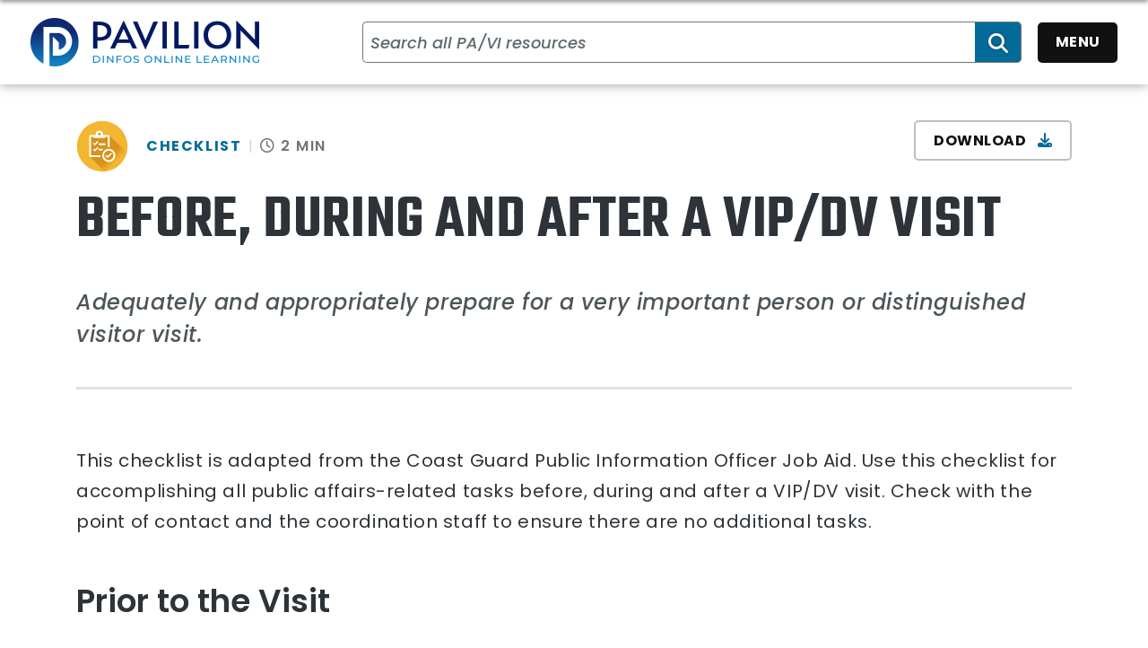

--- FILE ---
content_type: text/html; charset=utf-8
request_url: https://pavilion.dinfos.edu/Checklist/Article/2816125/before-during-and-after-a-vipdv-visit/
body_size: 20346
content:
<!DOCTYPE html>
<html  lang="en-US">
<head id="Head"><meta content="text/html; charset=UTF-8" http-equiv="Content-Type" />
 <meta name="google-site-verification" content="E1rUJnV72vqh1an5HwxLAZVF7OuULIWTnuqVvgtnIY0" />

<meta name="msvalidate.01" content="7EE1F22AB66E1A85160FBCD0639498F1" /><title>
	Before, During and After a VIP/DV Visit > DINFOS Pavilion > Checklist
</title><meta id="MetaDescription" name="description" content="Adequately and appropriately prepare for a very important person or distinguished visitor visit., " /><meta id="MetaKeywords" name="keywords" content="The Official Website of the DINFOS Pavilion" /><meta id="MetaRobots" name="robots" content="INDEX, FOLLOW" /><link href="/Resources/Shared/stylesheets/dnndefault/7.0.0/default.css?cdv=1163" type="text/css" rel="stylesheet"/><link href="/DesktopModules/ArticleCS/module.css?cdv=1163" type="text/css" rel="stylesheet"/><link href="/DesktopModules/ArticleCSDashboard/module.css?cdv=1163" type="text/css" rel="stylesheet"/><link href="/Desktopmodules/SharedLibrary/ValidatedPlugins/slick-carousel/slick/slick.css?cdv=1163" type="text/css" rel="stylesheet"/><link href="/Desktopmodules/SharedLibrary/Plugins/SocialIcons/css/fa-social-icons.css?cdv=1163" type="text/css" rel="stylesheet"/><link href="/Desktopmodules/SharedLibrary/Plugins/Skin/SkipNav/css/skipnav.css?cdv=1163" type="text/css" rel="stylesheet"/><link href="/desktopmodules/ArticleCS/styles/DINFOS/style.css?cdv=1163" type="text/css" rel="stylesheet"/><link href="/Desktopmodules/SharedLibrary/Plugins/carouFredSel/base.css?cdv=1163" type="text/css" rel="stylesheet"/><link href="/Desktopmodules/SharedLibrary/Plugins/MediaElement4.2.9/mediaelementplayer.css?cdv=1163" type="text/css" rel="stylesheet"/><link href="/Desktopmodules/SharedLibrary/Plugins/ColorBox/colorbox.css?cdv=1163" type="text/css" rel="stylesheet"/><link href="/Desktopmodules/SharedLibrary/Plugins/slimbox/slimbox2.css?cdv=1163" type="text/css" rel="stylesheet"/><link href="/Desktopmodules/SharedLibrary/Plugins/typeahead/typeahead.css?cdv=1163" type="text/css" rel="stylesheet"/><link href="/Desktopmodules/SharedLibrary/Plugins/bootstrap4/css/bootstrap.min.css?cdv=1163" type="text/css" rel="stylesheet"/><link href="/Desktopmodules/SharedLibrary/ValidatedPlugins/font-awesome6/css/all.min.css?cdv=1163" type="text/css" rel="stylesheet"/><link href="/Desktopmodules/SharedLibrary/ValidatedPlugins/font-awesome6/css/v4-shims.min.css?cdv=1163" type="text/css" rel="stylesheet"/><link href="/Desktopmodules/SharedLibrary/Plugins/smartmenus/addons/bootstrap-4/jquery.smartmenus.bootstrap-4.css?cdv=1163" type="text/css" rel="stylesheet"/><link href="/portals/_default/skins/DINFOSTheme/skin.css?cdv=1163" type="text/css" rel="stylesheet"/><script src="/Resources/libraries/jQuery/03_07_01/jquery.js?cdv=1163" type="text/javascript"></script><script src="/Resources/libraries/jQuery-Migrate/03_04_01/jquery-migrate.js?cdv=1163" type="text/javascript"></script><script src="/Resources/libraries/jQuery-UI/01_13_03/jquery-ui.min.js?cdv=1163" type="text/javascript"></script><link rel='icon' href='/Portals/1/favicon.ico?ver=eoLj691hycAbYhbg1_b8fA%3d%3d' type='image/x-icon' /><meta name='host' content='DMA Public Web' /><meta name='contact' content='dma.WebSD@mail.mil' /><script  src="/Desktopmodules/SharedLibrary/Plugins/GoogleAnalytics/Universal-Federated-Analytics-8.7.js?agency=DMA&subagency=DINFOS&sitetopic=dma.web&dclink=true"  id="_fed_an_ua_tag" ></script><meta name='twitter:card' content='summary' /><meta name='twitter:title' content='Before,&#32;During&#32;and&#32;After&#32;a&#32;VIP/DV&#32;Visit' /><meta name='twitter:description' content='Adequately&#32;and&#32;appropriately&#32;prepare&#32;for&#32;a&#32;very&#32;important&#32;person&#32;or&#32;distinguished&#32;visitor&#32;visit.' /><meta name='twitter:image' content='https://media.defense.gov/2024/Oct/01/2003556708/1920/6000/0/240430-N-WC492-1022.JPG' /><meta property='og:site_name' content='DINFOS&#32;Pavilion' /><meta property='og:type' content='article' /><meta property='og:title' content='Before,&#32;During&#32;and&#32;After&#32;a&#32;VIP/DV&#32;Visit' /><meta property='og:description' content='Adequately&#32;and&#32;appropriately&#32;prepare&#32;for&#32;a&#32;very&#32;important&#32;person&#32;or&#32;distinguished&#32;visitor&#32;visit.' /><meta property='og:image' content='https://media.defense.gov/2024/Oct/01/2003556708/1920/6000/0/240430-N-WC492-1022.JPG' /><meta property='og:url' content='https://pavilion.dinfos.edu/Checklist/Article/2816125/before-during-and-after-a-vipdv-visit/' /><meta name="viewport" content="width=device-width,initial-scale=1" /></head>
<body id="Body">

    <form method="post" action="/Checklist/Article/2816125/before-during-and-after-a-vipdv-visit/" id="Form" enctype="multipart/form-data">
<div class="aspNetHidden">
<input type="hidden" name="__EVENTTARGET" id="__EVENTTARGET" value="" />
<input type="hidden" name="__EVENTARGUMENT" id="__EVENTARGUMENT" value="" />
<input type="hidden" name="__VIEWSTATE" id="__VIEWSTATE" value="GzfDX61mk+HMOVbGFqrJpyGJJgxxSKDn0iAfHo6cG0Y0cGSXbQ5H5vqNvX9I08l15zgKQGi+5vfIKzzAuPOj/wuFZ1ZYoCu0XoelhMr+IjNCczE86ZpTTcvGIz5aw/97zAJKRd4V9J/+sIsE53YAjNfGNov251P/bjXJOLZ55NIOK8eDPn/Cx+bW9YJA4/zvmkJ6pZkaqyE27JU9J+eJI7fIRsPMNc1nJP7O52fASxEAhlqRz8FHQoTCeTqdHPYgY2BJ78uuzX07CR5XadGpmpLJSWyKXgeqcVqkWu4n0YvE88rkAq+SaAVahR7ooC/vB/[base64]/Yp8AwP3ilwumq4LATGJbEcd9YN/j+ZD3b028C1lLVMA6/4bY6cEqUO+ZK7qHdh2EW8aUvsTSL+S7DVN8M8zgLKZJmezCwe1FlZrf5RmJ0stQjQXBzNf2rHQmAvyQCzcYgUQ1iR3coX6UDw5KV8Mqj7uSjj7aszhB08mCg6/IEXjFMwGja28DexBxOAFQkf7sKMBzf/SPig1CnY9zB4hNx+WhsTm0sBekShCFzQZU+/FZWmQDafHw0Q4Q31Nzed+2Ld+oGvpqA5NnWTCc/JPV03PneHf49AcO8cNvm178TGrkdXpJ/swI7VmsWpG+qepqIirBGjMXO/cZ3jNAWhylFazZFGQJWizA3qPi3x3o3IRfs2IjgBFq5McOXVop0rLhBKvjg0HQVwETzZ0exEVbkH3M7hIXxW7bzCVzMKSLtqYfhtY+mbgSbjEz0scslwlAu0W/qC9yEsxyo/VcDYq514FjLFwfFvYK+lbjxLw8d2HWzExcDnS2D5NewQz3A+CEdVo+CMjw55aGOZSYToaqL1JLMSDhFCoCoVr+qeSOjtwlHk7D7YfqKZ7ecOah3ooE4idRGXPHub2okPwxRIwt9/kAt+qxr7mEqfy/ICwQ9Ht4usI7KEsHz/PIe9zEGb0T8JlaNRXeqj1eN+y6wxVY6Nb2zN0xz4TsWSW5vf0x035PV0gDdH9exc41N2l7BoGv3z8vsSxKHc/Wyik822JE6zRddStl0rN1uBIvUErzFNK7ztLRVb8WWX4R81Pb3QbkKR1/PfnW5tgwvzRMwTF" />
</div>

<script type="text/javascript">
//<![CDATA[
var theForm = document.forms['Form'];
if (!theForm) {
    theForm = document.Form;
}
function __doPostBack(eventTarget, eventArgument) {
    if (!theForm.onsubmit || (theForm.onsubmit() != false)) {
        theForm.__EVENTTARGET.value = eventTarget;
        theForm.__EVENTARGUMENT.value = eventArgument;
        theForm.submit();
    }
}
//]]>
</script>


<script src="/WebResource.axd?d=pynGkmcFUV2D_iH_3l4A3XO_CQoJ4zIMKPFh_XZa1Eu2HpbuUUNG1KCEjUg1&amp;t=638901627720898773" type="text/javascript"></script>


<script src="/ScriptResource.axd?d=NJmAwtEo3IrLZ5vJ-JTJS0vBY_5uDv5Q7zS_qsm2Cvp9Kj8JQQ2OI6nwiEy-egy7undaHrlzseyEjVBdsc8-skPe7DCZxn2nFUodC0D92LgYzzfntgESoP1U-s7cSkv3Z_0LbQ2&amp;t=32e5dfca" type="text/javascript"></script>
<script src="/ScriptResource.axd?d=dwY9oWetJoL7J7I0fcWAdVIUw_ffyMBdHDI7wBU2sCa1iGivO5whsCX80di3TGR8a4air3AH3Z_H_YYferqNhqbct-zPywtMNIoT_IGyNowl4XG1KeNLVIp-bKs2LCF8JHTPwcNiIZMuNIpS0&amp;t=32e5dfca" type="text/javascript"></script>
<div class="aspNetHidden">

	<input type="hidden" name="__VIEWSTATEGENERATOR" id="__VIEWSTATEGENERATOR" value="CA0B0334" />
	<input type="hidden" name="__VIEWSTATEENCRYPTED" id="__VIEWSTATEENCRYPTED" value="" />
	<input type="hidden" name="__EVENTVALIDATION" id="__EVENTVALIDATION" value="PLf7R0/HqoEBDZlugMGfh43d7r/7ri8uWvbKRSzzYIbio4zxSVojldkFgNV8Nk9WCrSACUwDd7PbBZaeLlOKjPcnQ+dngliZIgrj1Vwp7FiVXPkg" />
</div><script src="/Desktopmodules/SharedLibrary/ValidatedPlugins/slick-carousel/slick/slick.min.js?cdv=1163" type="text/javascript"></script><script src="/Desktopmodules/SharedLibrary/Plugins/MediaElement4.2.9/mediaelement-and-player.js?cdv=1163" type="text/javascript"></script><script src="/js/dnn.js?cdv=1163" type="text/javascript"></script><script src="/js/dnn.modalpopup.js?cdv=1163" type="text/javascript"></script><script src="/js/dnncore.js?cdv=1163" type="text/javascript"></script><script src="/Desktopmodules/SharedLibrary/Plugins/Mobile-Detect/mobile-detect.min.js?cdv=1163" type="text/javascript"></script><script src="/DesktopModules/ArticleCS/Resources/ArticleCS/js/ArticleCS.js?cdv=1163" type="text/javascript"></script><script src="/Desktopmodules/SharedLibrary/Plugins/carouFredSel/jquery.carouFredSel-6.2.1.js?cdv=1163" type="text/javascript"></script><script src="/Desktopmodules/SharedLibrary/Plugins/DVIDSAnalytics/DVIDSVideoAnalytics.min.js?cdv=1163" type="text/javascript"></script><script src="/Desktopmodules/SharedLibrary/Plugins/DVIDSAnalytics/analyticsParamsForDVIDSAnalyticsAPI.js?cdv=1163" type="text/javascript"></script><script src="/Desktopmodules/SharedLibrary/Plugins/TouchSwipe/jquery.touchSwipe.min.js?cdv=1163" type="text/javascript"></script><script src="/Desktopmodules/SharedLibrary/Plugins/ColorBox/jquery.colorbox.js?cdv=1163" type="text/javascript"></script><script src="/Desktopmodules/SharedLibrary/Plugins/slimbox/slimbox2.js?cdv=1163" type="text/javascript"></script><script src="/Desktopmodules/SharedLibrary/Plugins/BodyScrollLock/bodyScrollLock.js?cdv=1163" type="text/javascript"></script><script src="/Desktopmodules/SharedLibrary/Plugins/typeahead/typeahead.bundle.min.js?cdv=1163" type="text/javascript"></script><script src="/js/dnn.servicesframework.js?cdv=1163" type="text/javascript"></script><script src="/Desktopmodules/SharedLibrary/Plugins/Skin/js/common.js?cdv=1163" type="text/javascript"></script>
<script type="text/javascript">
//<![CDATA[
Sys.WebForms.PageRequestManager._initialize('ScriptManager', 'Form', ['tdnn$ctr481$Article$desktopmodules_articlecs_article_ascx$UpdatePanel1','dnn_ctr481_Article_desktopmodules_articlecs_article_ascx_UpdatePanel1'], [], [], 90, '');
//]]>
</script>

        
        
        

<script type="text/javascript">
$('#personaBar-iframe').load(function() {$('#personaBar-iframe').contents().find("head").append($("<style type='text/css'>.personabar .personabarLogo {}</style>")); });
</script>

<script type="text/javascript">

jQuery(document).ready(function() {
initializeSkin();
});

</script>

<script type="text/javascript">
var skinvars = {"SiteName":"DINFOS Pavilion","SiteShortName":"Search all PA/VI resources","SiteSubTitle":"","aid":"dod_dinfospavilion","IsSecureConnection":true,"IsBackEnd":false,"DisableShrink":false,"IsAuthenticated":false,"SearchDomain":"search.usa.gov","SiteUrl":"https://pavilion.dinfos.edu/","LastLogin":null,"IsLastLoginFail":false,"IncludePiwik":false,"PiwikSiteID":-1,"SocialLinks":{"Facebook":{"Url":"","Window":"","Relationship":null},"Twitter":{"Url":"","Window":"","Relationship":null},"YouTube":{"Url":"","Window":"","Relationship":null},"Flickr":{"Url":"","Window":"","Relationship":null},"Pintrest":{"Url":"","Window":"","Relationship":null},"Instagram":{"Url":"","Window":"","Relationship":null},"Blog":{"Url":"","Window":"","Relationship":null},"RSS":{"Url":"","Window":"","Relationship":null},"Podcast":{"Url":"","Window":"","Relationship":null},"Email":{"Url":"","Window":"","Relationship":null},"LinkedIn":{"Url":"","Window":"","Relationship":null},"Snapchat":{"Url":"","Window":"","Relationship":null}},"SiteLinks":null,"LogoffTimeout":3300000,"SiteAltLogoText":""};
</script>
<script type="application/ld+json">{"@context":"http://schema.org","@type":"Organization","logo":"https://pavilion.dinfos.edu/Portals/1/DINFOS_LOGO.png?ver=nDiW1Esa5P68B9Gb54UIIA%3d%3d","name":"DINFOS Pavilion","url":"https://pavilion.dinfos.edu/","sameAs":[]}</script>

<!-- Hidden icon data -->
<svg xmlns="http://www.w3.org/2000/svg" aria-hidden="true" focusable="false" style="display:none">
      <symbol id="act_interactive" viewBox="0 0 48 48"><title>Interactive Icon</title><path d="M36,39.35v2a1.25,1.25,0,0,1-2.5,0v-2A4.17,4.17,0,0,0,31,36.51a18.62,18.62,0,0,0-4.89-.6h0a1.25,1.25,0,0,1-1.25-1.25V25.29c0-1.2-.91-1.26-1.09-1.26s-1.09.06-1.09,1.26V39.35a1.25,1.25,0,0,1-2.29.69,34.83,34.83,0,0,0-3.86-4.49,1.15,1.15,0,0,0-1.63,0c-.47.42-.42,1,.13,1.71,1.67,2,2.7,3.37,2.7,3.37a1.25,1.25,0,0,1-.22,1.75,1.23,1.23,0,0,1-.77.26,1.22,1.22,0,0,1-1-.48s-1-1.31-2.66-3.32a3.61,3.61,0,1,1,5.19-5c.73.72,1.35,1.39,1.89,2V25.29a3.59,3.59,0,1,1,7.18,0v8.16a17.82,17.82,0,0,1,4.53.7C34,35,36,37.38,36,39.35Zm-7.24-16,2.15,1.27.64-1.07a8.75,8.75,0,1,0-15.08,0l.64,1.07,2.15-1.27-.63-1.07a6.25,6.25,0,1,1,10.76,0ZM13.53,28.13l2-1.45-.73-1a11.14,11.14,0,0,1-2.09-6.51,11.25,11.25,0,0,1,22.5,0,11.14,11.14,0,0,1-2.09,6.51l-.73,1,2,1.45.72-1a13.58,13.58,0,0,0,2.56-8,13.75,13.75,0,0,0-27.5,0,13.58,13.58,0,0,0,2.56,8Z"/></symbol>
      <symbol id="act_listen" viewBox="0 0 48 48"><title>Listen Icon</title><path d="M28.43,9.91a1.26,1.26,0,0,0-1.26,0l-13.78,8.2a2,2,0,0,0-.7-.13H7.92a2.12,2.12,0,0,0-2.11,2.11v7.78A2.12,2.12,0,0,0,7.92,30h4.77a2,2,0,0,0,.7-.13l13.78,8.2a1.24,1.24,0,0,0,.64.18A1.24,1.24,0,0,0,29.06,37V11A1.26,1.26,0,0,0,28.43,9.91ZM12.31,27.5h-4v-7h4Zm14.25,7.3L15.06,28V20l11.5-6.84Zm6.67-5.11-1.11.59L31,28.07l1.11-.59a4.93,4.93,0,0,0,0-8.72L31,18.17,32.12,16l1.11.59a7.43,7.43,0,0,1,0,13.14Zm9-6.57A12.45,12.45,0,0,1,34.8,34.47L33.66,35l-1-2.29,1.14-.51a9.9,9.9,0,0,0,0-18.12l-1.14-.51,1-2.29,1.14.51A12.45,12.45,0,0,1,42.19,23.12Z"/></symbol>
      <symbol id="act_read" viewBox="0 0 48 48"><title>Read Icon</title><path d="M42,7.25C31.8,7.25,26,10.52,24,11.93c-2-1.41-7.8-4.68-18-4.68A1.25,1.25,0,0,0,4.78,8.5v25a1.2,1.2,0,0,0,.4.91,1.24,1.24,0,0,0,.93.34c3.33-.22,12.63-.16,15.71,2.72a2.67,2.67,0,0,1,.93,2,1.25,1.25,0,0,0,2.5,0,2.67,2.67,0,0,1,.93-2c3.08-2.88,12.38-2.94,15.71-2.72a1.23,1.23,0,0,0,.93-.34,1.2,1.2,0,0,0,.4-.91V8.5A1.25,1.25,0,0,0,42,7.25ZM22.75,35C19.27,32.57,12.87,32.16,9,32.16q-1,0-1.74,0V9.77c9,.26,14.06,3.33,15.47,4.34Zm18-2.83c-3.3-.11-11.39,0-15.47,2.83V14.11c1.42-1,6.43-4.08,15.47-4.34Z"/></symbol>
      <symbol id="act_watch" viewBox="0 0 48 48"><title>Watch Icon</title><path d="M41,6H7A2,2,0,0,0,5,8V40a2,2,0,0,0,2,2H41a2,2,0,0,0,2-2V8A2,2,0,0,0,41,6Zm-.5,33.5H7.5V36.25h33Zm0-5.75H7.5V8.5h33ZM19.57,27.69a.8.8,0,0,1-.39-.69V17a.8.8,0,0,1,.39-.7.82.82,0,0,1,.79,0l10,5a.83.83,0,0,1,.46.74.82.82,0,0,1-.46.73l-10,5a.77.77,0,0,1-.36.09A.83.83,0,0,1,19.57,27.69Z"/></symbol>
      <symbol id="ct_article" viewBox="0 0 48 48"><title>Article Icon</title><path d="M40.5,8.5v31H7.5V8.5h33M41,6H7A2,2,0,0,0,5,8V40a2,2,0,0,0,2,2H41a2,2,0,0,0,2-2V8a2,2,0,0,0-2-2ZM37.25,28.94A1.25,1.25,0,0,0,36,27.69H27a1.25,1.25,0,0,0,0,2.5h9A1.25,1.25,0,0,0,37.25,28.94Zm.18,4.87a1.25,1.25,0,0,0-1.25-1.25H27a1.25,1.25,0,0,0,0,2.5h9.18A1.25,1.25,0,0,0,37.43,33.81ZM22.25,28.94A1.25,1.25,0,0,0,21,27.69H12a1.25,1.25,0,1,0,0,2.5h9A1.25,1.25,0,0,0,22.25,28.94Zm-.46,4.87a1.25,1.25,0,0,0-1.25-1.25H12a1.25,1.25,0,0,0,0,2.5h8.54A1.25,1.25,0,0,0,21.79,33.81ZM35.5,15.5v6h-23v-6h23M36,13H12a2,2,0,0,0-2,2v7a2,2,0,0,0,2,2H36a2,2,0,0,0,2-2V15a2,2,0,0,0-2-2Z"/></symbol>
      <symbol id="ct_case-study" viewBox="0 0 48 48"><title>Case Study Icon</title><g><path d="M23.27,40.68H6a2,2,0,0,1-2-2v-32a2,2,0,0,1,2-2H32a2,2,0,0,1,2,2V27.13a9.28,9.28,0,0,0-1.06-.06,11.34,11.34,0,0,0-1.44.11V15.54A5.93,5.93,0,0,1,28,16.68H22.32v-2.5H28a3.5,3.5,0,0,0,3.5-3.5V7.18h-25v3.5a3.5,3.5,0,0,0,3.5,3.5h5.63v2.5H10a5.89,5.89,0,0,1-3.5-1.14V38.18h14.4A24.22,24.22,0,0,0,23.27,40.68Zm20.51-3.84c-.21.26-5.15,6.48-10.88,6.48S22.23,37.1,22,36.84a1.26,1.26,0,0,1,0-1.54c.21-.27,5.15-6.48,10.88-6.48S43.57,35,43.78,35.3A1.26,1.26,0,0,1,43.78,36.84ZM30,40.15A5,5,0,0,1,30,32a17.6,17.6,0,0,0-5.36,4.05A17.38,17.38,0,0,0,30,40.15Zm5.37-4.08a2.5,2.5,0,1,0-2.5,2.5A2.5,2.5,0,0,0,35.4,36.07Zm5.75,0A17.66,17.66,0,0,0,35.77,32a5,5,0,0,1,0,8.15A17.61,17.61,0,0,0,41.15,36.07ZM20,14.14v6.51a3.25,3.25,0,1,1-2,0V14.14a3.25,3.25,0,1,1,2,0Zm-.25,9.59a.75.75,0,1,0-.75.75A.76.76,0,0,0,19.71,23.73Zm0-12.67a.75.75,0,1,0-.75.75A.76.76,0,0,0,19.71,11.06Z"/></g></symbol>
      <symbol id="ct_checklist" viewBox="0 0 48 48"><title>Checklist Icon</title><path d="M27.61,22.39H20.15a1.25,1.25,0,0,1,0-2.5h7.46a1.25,1.25,0,0,1,0,2.5Zm-13.06,0,3.72-3.59a1,1,0,0,0,0-1.41,1,1,0,0,0-1.42,0l-3,2.91-.59-.59a1,1,0,0,0-1.41,0,1,1,0,0,0,0,1.42l1.28,1.28a1,1,0,0,0,.71.29A1,1,0,0,0,14.55,22.4Zm11.19,5H20.15a1.25,1.25,0,0,0,0,2.5h3.26A11.3,11.3,0,0,1,25.74,27.42Zm-8.86-2-3,2.91-.59-.59a1,1,0,0,0-1.41,0,1,1,0,0,0,0,1.42l1.28,1.28a1,1,0,0,0,.71.29,1,1,0,0,0,.69-.28l3.72-3.59a1,1,0,0,0,0-1.41A1,1,0,0,0,16.88,25.4Zm25,11a9,9,0,1,1-9-9A9,9,0,0,1,41.91,36.39Zm-2.5,0a6.5,6.5,0,1,0-6.5,6.5A6.51,6.51,0,0,0,39.41,36.39Zm-7.39,3,4.83-4.66a1,1,0,1,0-1.39-1.44l-4.12,4-1-1a1,1,0,0,0-1.41,0,1,1,0,0,0,0,1.42l1.67,1.66a1,1,0,0,0,.7.29A1,1,0,0,0,32,39.44Zm-10.61-3a11.55,11.55,0,0,0,.23,2.29H7.92a1.83,1.83,0,0,1-1.83-1.83V10.5A1.83,1.83,0,0,1,7.92,8.67h7.2a5.36,5.36,0,0,1-.1-1,5.07,5.07,0,0,1,10.14,0,4.62,4.62,0,0,1-.1,1h7.21a1.83,1.83,0,0,1,1.82,1.83V25a11.25,11.25,0,0,0-2.5,0V11.17h-3.5v1.58h-16V11.17H8.59v25H21.42C21.42,36.25,21.41,36.32,21.41,36.39ZM18,7.68a2,2,0,0,0,.27,1h3.6a2,2,0,0,0,.27-1,2.07,2.07,0,0,0-4.14,0Z"/></symbol>
      <symbol id="ct_exercise" viewBox="0 0 48 48"><title>Exercise Icon</title><g><path d="M9.21,15.2l-2.5-2.5a1.27,1.27,0,0,1,0-1.77,1.25,1.25,0,0,1,1.77,0l1.63,1.63,6.37-6.15a1.25,1.25,0,0,1,1.74,1.8l-7.25,7a1.24,1.24,0,0,1-.87.35A1.28,1.28,0,0,1,9.21,15.2ZM35.82,30.51a26.92,26.92,0,0,0-7.17-1.05V16.69a4.76,4.76,0,1,0-9.5,0V34c-1-1.17-2.26-2.61-3.86-4.22a4.84,4.84,0,0,0-6.73-.17c-1.64,1.48-2.31,4.17-.13,6.85,2.43,3,4,5,4,5a1.26,1.26,0,0,0,1,.49,1.26,1.26,0,0,0,1-2s-1.57-2-4-5c-1-1.28-1.09-2.55-.13-3.41a2.35,2.35,0,0,1,3.28.08,50.93,50.93,0,0,1,5.84,6.81,1.25,1.25,0,0,0,2.29-.69v-21a2.26,2.26,0,1,1,4.5,0v14a1.22,1.22,0,0,0,.37.88,1.26,1.26,0,0,0,.88.37h0s5,0,7.57.92c2.21.79,4.17,3.36,4.17,4.83v3a1.25,1.25,0,0,0,2.5,0v-3C41.65,35,38.87,31.6,35.82,30.51Zm2.85-19.32,2.62-2.62a1.27,1.27,0,0,0,0-1.77,1.25,1.25,0,0,0-1.77,0L36.9,9.42,34.29,6.8a1.25,1.25,0,0,0-1.77,1.77l2.61,2.62L32.52,13.8a1.26,1.26,0,0,0,.88,2.14,1.29,1.29,0,0,0,.89-.37L36.9,13l2.62,2.62a1.25,1.25,0,0,0,.88.37,1.29,1.29,0,0,0,.89-.37,1.27,1.27,0,0,0,0-1.77Z"/></g></symbol>
      <symbol id="ct_how-to" viewBox="0 0 48 48"><title>How To Icon</title><path d="M10.37,15.73h8a3.25,3.25,0,0,0,3.25-3.25v-4a3.26,3.26,0,0,0-3.25-3.25h-8A3.26,3.26,0,0,0,7.12,8.48v4A3.25,3.25,0,0,0,10.37,15.73ZM9.62,8.48a.76.76,0,0,1,.75-.75h8a.76.76,0,0,1,.75.75v4a.76.76,0,0,1-.75.75h-8a.76.76,0,0,1-.75-.75Zm28,10.27h-8A3.26,3.26,0,0,0,26.38,22v.85l-2.77-2.77a1.25,1.25,0,0,0-1.77,1.77l.87.87H18.37A2.75,2.75,0,0,1,15.62,20V16.46h-2.5V20a5.26,5.26,0,0,0,5.25,5.25h4.34l-.87.86a1.25,1.25,0,0,0,0,1.77,1.24,1.24,0,0,0,1.77,0l2.77-2.77V26a3.26,3.26,0,0,0,3.25,3.25h8A3.26,3.26,0,0,0,40.88,26V22A3.26,3.26,0,0,0,37.63,18.75ZM38.38,26a.76.76,0,0,1-.75.75h-8a.76.76,0,0,1-.75-.75V22a.76.76,0,0,1,.75-.75h8a.76.76,0,0,1,.75.75Zm-5.77,7.69a2.75,2.75,0,0,1-2.75,2.75H25.35l.87-.86a1.25,1.25,0,1,0-1.77-1.77l-2.83,2.83V35.52a3.25,3.25,0,0,0-3.25-3.25h-8a3.25,3.25,0,0,0-3.25,3.25v4a3.26,3.26,0,0,0,3.25,3.25h8a3.26,3.26,0,0,0,3.25-3.25v-.77l2.83,2.83a1.27,1.27,0,0,0,1.77,0,1.25,1.25,0,0,0,0-1.77l-.87-.87h4.51a5.26,5.26,0,0,0,5.25-5.25v-3.8h-2.5ZM19.12,39.52a.76.76,0,0,1-.75.75h-8a.76.76,0,0,1-.75-.75v-4a.76.76,0,0,1,.75-.75h8a.76.76,0,0,1,.75.75Z"/></symbol>
      <symbol id="ct_knowledge-check" viewBox="0 0 48 48"><title>Knowledge Check Icon</title><g><path d="M30.55,10.41a10.21,10.21,0,0,0-1.25.09V4.37h2.5V10.5A10.36,10.36,0,0,0,30.55,10.41ZM23.6,13.23,18.71,9.42l-1.54,2L22,15.18A10.17,10.17,0,0,1,23.6,13.23ZM42.35,9.42l-4.86,3.8a10.5,10.5,0,0,1,1.57,1.94l4.83-3.77ZM31.61,37.12v4h-25V26.87h16.3a9.74,9.74,0,0,1-1.54-2.5H6.61V21.13h14c0-.24,0-.47,0-.7a10.56,10.56,0,0,1,.17-1.8H6.11a2,2,0,0,0-2,2v21a2,2,0,0,0,2,2h26a2,2,0,0,0,2-2V37.09c-.12,0-.23,0-.35,0Zm-19.5-2.74a1.25,1.25,0,0,0,0,2.5h7a1.25,1.25,0,0,0,0-2.5Zm12.23-4.51H12.11a1.25,1.25,0,0,0,0,2.5H24.34Zm14-9.44A7.78,7.78,0,0,1,35,26.78v6.84a1.24,1.24,0,0,1-1.25,1.25H27.84a1.24,1.24,0,0,1-1.25-1.25V27.1a7.76,7.76,0,1,1,11.73-6.67ZM32.51,30.57H29.09v1.8h3.42Zm3.31-10.14a5.27,5.27,0,1,0-7.46,4.78,1.26,1.26,0,0,1,.73,1.14v1.72h3.42v-2A1.24,1.24,0,0,1,33.14,25,5.29,5.29,0,0,0,35.82,20.43Z"/></g></symbol>
      <symbol id="ct_policy" viewBox="0 0 48 48"><title>Policy Icon</title><path d="M12.43,39.73V13.16h0V10.67h0A8.37,8.37,0,0,0,11,6H31.18a6.76,6.76,0,0,1,6.75,6.75v4.63a8.55,8.55,0,0,1,1.25-.09,8.66,8.66,0,0,1,1.25.09V12.73a9.26,9.26,0,0,0-9.25-9.25H6.57C3.4,3.52.82,6.76.82,10.74v3.5A2.56,2.56,0,0,0,3.21,17H9.93V34h0v5.69A3.26,3.26,0,0,0,13.18,43h18v-2.5h-18A.76.76,0,0,1,12.43,39.73ZM9.93,14.24a.49.49,0,0,1,0,.25H3.37a.63.63,0,0,1-.05-.25v-3.5C3.32,8.16,4.84,6,6.63,6s3.3,2.18,3.3,4.76Zm22.31,3.34H16.6a1.25,1.25,0,0,1,0-2.5H32.24a1.25,1.25,0,1,1,0,2.5ZM30.72,22a9.58,9.58,0,0,0-1.13,2.5h-13a1.25,1.25,0,0,1,0-2.5ZM29.3,28.83a9.92,9.92,0,0,0,.75,2.5H16.6a1.25,1.25,0,0,1,0-2.5Zm11.38-1.56a1.5,1.5,0,1,1-1.5-1.5A1.5,1.5,0,0,1,40.68,27.27Zm6.5,0a8,8,0,0,0-16,0,7.91,7.91,0,0,0,2.06,5.34.43.43,0,0,0,0,.11V43.27a1.25,1.25,0,0,0,2.13.88l.88-.88,3.09-3.09,3.09,3.09.88.88a1.26,1.26,0,0,0,.89.37,1.18,1.18,0,0,0,.48-.1,1.26,1.26,0,0,0,.77-1.15V32.51a1.42,1.42,0,0,0,0-.2A8,8,0,0,0,47.18,27.27Zm-4.25,13-2.72-2.72a1.25,1.25,0,0,0-1.77,0l-2.72,2.72V34.47a7.92,7.92,0,0,0,7.21-.14Zm-3.75-7.48a5.5,5.5,0,1,1,5.5-5.5A5.51,5.51,0,0,1,39.18,32.77Z"/></symbol>
      <symbol id="ct_simulation" viewBox="0 0 48 48"><title>Simulation Icon</title><g><path d="M24.24,20.77a1.26,1.26,0,0,0-1.06-.86l-4.5-.49-1.85-4.13a1.25,1.25,0,0,0-1.14-.73,1.23,1.23,0,0,0-1.14.73l-1.86,4.13-4.5.49a1.25,1.25,0,0,0-.7,2.17l3.35,3-.93,4.43a1.25,1.25,0,0,0,1.85,1.34l3.93-2.25L18.1,30a6.49,6.49,0,0,1,3.25-.88h0l-.83-4,3.35-3A1.26,1.26,0,0,0,24.24,20.77Zm-6.3,4.16.51,2.41-2.14-1.22a1.25,1.25,0,0,0-1.24,0l-2.14,1.22.5-2.41a1.27,1.27,0,0,0-.38-1.18L11.22,22.1l2.45-.27a1.28,1.28,0,0,0,1-.73l1-2.25,1,2.25a1.25,1.25,0,0,0,1,.73l2.45.27-1.82,1.65A1.25,1.25,0,0,0,17.94,24.93ZM38.29,5.14h-34a2,2,0,0,0-2,2v27a2,2,0,0,0,2,2H15a6,6,0,0,1,.19-2.5H4.79V13.39h33V30.24a21,21,0,0,1,2.5.42V7.14A2,2,0,0,0,38.29,5.14Zm-.5,5.75h-33V7.64h33Zm7.92,28.29v2.43a1.25,1.25,0,0,1-2.5,0V39.18c0-1-1.45-3-3.22-3.68a23.6,23.6,0,0,0-6.06-.74h0a1.23,1.23,0,0,1-1.25-1.25V22.17a1.8,1.8,0,0,0-.5-1.37,1.56,1.56,0,0,0-1.09-.42,1.58,1.58,0,0,0-1.58,1.79v17a1.25,1.25,0,0,1-2.29.7,40.81,40.81,0,0,0-4.71-5.48,1.66,1.66,0,0,0-2.33-.06c-.67.61-.63,1.5.14,2.43,2,2.47,3.25,4.07,3.25,4.07a1.25,1.25,0,0,1-.21,1.76,1.23,1.23,0,0,1-.77.26,1.25,1.25,0,0,1-1-.48s-1.24-1.59-3.22-4-1.28-4.59.13-5.87a4.15,4.15,0,0,1,5.77.15c1.09,1.08,2,2.08,2.73,2.93V22.17a4.09,4.09,0,1,1,8.17,0V32.29a22,22,0,0,1,5.65.85C43.38,34.06,45.71,36.94,45.71,39.18Z"/></g></symbol>
      <symbol id="ct_story" viewBox="0 0 54 54"><title>Story Icon</title><g><path d="M10.5,18H8V12.5a2,2,0,0,1,2-2h6V13H10.5ZM44,10.5H38V13h5.5v5H46V12.5A2,2,0,0,0,44,10.5ZM10.5,28H8v5.5a2,2,0,0,0,2,2h1A10.2,10.2,0,0,1,12.14,33H10.5Zm33,5H38v2.5h6a2,2,0,0,0,2-2V28H43.5ZM31.17,38.5v2.67a2.34,2.34,0,0,1-2.33,2.33h-14a2.34,2.34,0,0,1-2.33-2.33V38.5a8.19,8.19,0,0,1,8.16-8.17H23A8.19,8.19,0,0,1,31.17,38.5Zm-2.5,0A5.68,5.68,0,0,0,23,32.83H20.67A5.68,5.68,0,0,0,15,38.5V41H28.67ZM16,23.33a5.83,5.83,0,1,1,5.83,5.84A5.83,5.83,0,0,1,16,23.33Zm2.5,0A3.33,3.33,0,1,0,21.84,20,3.34,3.34,0,0,0,18.51,23.33Zm12-.08h9a1.25,1.25,0,0,0,0-2.5h-9a1.25,1.25,0,0,0,0,2.5Zm5,2.38h-5a1.25,1.25,0,0,0,0,2.5h5a1.25,1.25,0,0,0,0-2.5Zm-5-7.25h9a1.25,1.25,0,1,0,0-2.5h-9a1.25,1.25,0,1,0,0,2.5Z"/></g></symbol>
      <symbol id="ct_template" viewBox="0 0 48 48"><title>Template Icon</title><path d="M22.74,23.79A1.25,1.25,0,0,1,21.49,25H10.94a1.25,1.25,0,1,1,0-2.5H21.49A1.24,1.24,0,0,1,22.74,23.79ZM23.8,37.91a5.49,5.49,0,0,0,0,.58H7.43v1a2,2,0,0,1-2,2h-2a2,2,0,0,1-2-2v-2a2,2,0,0,1,2-2h1V12.09h-1a2,2,0,0,1-2-2v-2a2,2,0,0,1,2-2h2a2,2,0,0,1,2,2v1H34.31v-1a2,2,0,0,1,2-2h2a2,2,0,0,1,2,2v2a2,2,0,0,1-2,2h-1v9.24h-2.5V11.58H6.93V36H23.8Zm12.71-28h1.6V8.29h-1.6ZM5.23,37.7H3.63v1.6h1.6Zm0-29.41H3.63v1.6h1.6Zm41.34,19V37.91a4,4,0,0,1-4,4H29.8a4,4,0,0,1-4-4V27.33a4,4,0,0,1,4-4H42.57A4,4,0,0,1,46.57,27.33Zm-2.5,0a1.5,1.5,0,0,0-1.5-1.5H29.8a1.51,1.51,0,0,0-1.5,1.5V37.91a1.5,1.5,0,0,0,1.5,1.5H42.57a1.5,1.5,0,0,0,1.5-1.5ZM29.58,17.84a1.25,1.25,0,0,0-1.25-1.25H10.94a1.25,1.25,0,0,0,0,2.5H28.33A1.25,1.25,0,0,0,29.58,17.84ZM21.49,28.48H10.94a1.25,1.25,0,0,0,0,2.5H21.49a1.25,1.25,0,0,0,0-2.5Z"/></symbol>
    </svg>

<div id="app" class=" app-practice dinfos-object-page">
    


<div id="skip-link-holder"><a id="skip-link" href="#skip-target">Skip to main content (Press Enter).</a></div>

<header class="header" role="banner">
    

<nav class="navbar navbar-default navbar-theme" id="dinfos-navbar" role="navigation">
    <div class="navbar-header">
        <a class="navbar-brand d-md-flex" href="https://pavilion.dinfos.edu/" aria-label="Home"></a>
    </div>

    <div class="navbar-form navbar-theme__search">
        
        <div class="form-group">
            <!-- Three inputs to display different placeholder text at different sizes -->
            <input id="dinfos-search-input" type="text" spellcheck="true" class="form-control navbar-theme__search-bar d-block" placeholder="Search" title="Search all PA/VI resources" aria-label="Search all PA/VI resources" data-placeholder="Search">
        </div>
        <a class="btn dinfos-btn navbar-theme__search-btn" href="javascript:handleSearchFormSubmit()"><i class="fas fa-search"></i><span class="sr-only">Search</span></a>
        <script>
            var search=$("#dinfos-search-input");
            var setSmall=search.prop('placeholder')==='Search';
            $(window).on('resize',function() {
                if($(window).width()<768&&!setSmall) {
                    search.prop('placeholder','Search');
                    setSmall=true;
                } else if($(window).width()>=768&&setSmall) {
                    search.prop('placeholder','Search all PA/VI resources');
                    setSmall=false;
                }
            }).resize();
            search.on('keyup',function(e) {
                if(e.keyCode===13) {
                    handleSearchFormSubmit();
                }
            })
            function handleSearchFormSubmit() {
                var term = search.val();
                if (term && term.length > 0) {
                    term = term
                        .replace(/\!|\@|\(|\)|\$|\?|\<|\>|\*|\%|\&|\:|\\|\#\~|\`|\^|\[|\]|\{|\}|\\||\'|\"|\,/gm, '')
                        .replace(/\+/g, '')
                        .replace(/\)/g, '')
                        .replace(/\~/g, '')
                        .replace(/\|/g, '')
                        .replace(/\'/g, '')
                        .replace(/\"/g, '')
                        .replace(/\,/g, '')
                        .replace(/\;/g, '')
                        .replace(/\-/g, '')
                        .replace(/\s\s+/, '').trim()
                        ;
                    var encoded = encodeURIComponent(term);
                    location.href = "/Search-Results/?Search=" + encoded;
                } else {
                    location.href="/Search-Results";
                }
            }

            $(document).ready(function () {
                if (window.Bloodhound) {

                    var searchArticles = new Bloodhound({
                        datumTokenizer: Bloodhound.tokenizers.obj.whitespace(),
                        queryTokenizer: Bloodhound.tokenizers.whitespace,
                        remote: {
                            url: '/DesktopModules/ArticleCS/DataHandler.ashx?cmd=dinfostopsearchterms&q=%QUERY',
                            wildcard: '%QUERY',
                            filter: function (response) {
                                return response;
                            }
                        }
                    });

                    searchArticles.initialize();

                    function InitSearch() {
                        $("#dinfos-search-input").typeahead(
                            {
                                hint: true,
                                highlight: true,
                                minLength: 1,
                            },
                            {
                                name: "article-titles",
                                source: searchArticles.ttAdapter(),
                                limit: 10
                            }
                        );
                    }

                    InitSearch();
                }

            })
        </script>
        
    </div>

    <a href="javascript:;" class="btn dinfos-btn navbar-theme__menu-btn" id="navbar-theme__menu-btn" aria-haspopup="true" aria-controls="dinfos-menu-flyout" aria-expanded="false">Menu</a>
</nav>
<div class="menu-flyout menu-flyout--closed" id="dinfos-menu-flyout" role="menu" aria-labelledby="navbar-theme__menu-btn">
    <div class="menu-flyout__bg-cover"></div>
    <div class="menu-flyout__outer-wrapper">
        <div class="menu-flyout__inner-wrapper">

            <section class="menu-flyout__group menu-flyout__group--content">
                
                <h2 class="menu-flyout__heading">
                    <a class="dinfos-text-link dinfos-text-link--primary dinfos-text-link--black" href="/explore-by-resource/"  role="menuitem">Explore by Resource</a>
                </h2>
                
                <ul class="menu-flyout__learn-level-list">
                    
                    <li>
                        <div class="accordion">
                            
                            <a class="accordion__title" href="/Search-Results/Reference"  alt="Reference">Reference</a>
                            
                            <a class="accordion__trigger d-inline-block d-md-none" role="button" data-toggle="collapse"
                                href="#menu-flyout__0" aria-expanded="false" aria-controls="menu-flyout__0"><span class="sr-only">Toggle accordion</span></a>
                            <div class=" collapse" id="menu-flyout__0">
                                <ul class="menu-flyout__content-types-list">
                                    
                                    <li>
                                        <a class="menu-flyout__content-type" href="/Search-results/Checklist"   role="menuitem" alt="Checklist">
                                            <svg aria-hidden="true" focusable="false" class="pavilion-icon">
                                                <use xlink:href="#ct_checklist"></use>
                                            </svg>
                                            Checklist
                                        </a>
                                    </li>
                                    
                                    <li>
                                        <a class="menu-flyout__content-type" href="/Search-results/policy-doctrine"   role="menuitem" alt="Policy & Doctrine">
                                            <svg aria-hidden="true" focusable="false" class="pavilion-icon">
                                                <use xlink:href="#ct_policy"></use>
                                            </svg>
                                            Policy & Doctrine
                                        </a>
                                    </li>
                                    
                                    <li>
                                        <a class="menu-flyout__content-type" href="/Search-Results/Template"   role="menuitem" alt="Template">
                                            <svg aria-hidden="true" focusable="false" class="pavilion-icon">
                                                <use xlink:href="#ct_template"></use>
                                            </svg>
                                            Template
                                        </a>
                                    </li>
                                    
                                </ul>
                            </div>
                        </div>
                    </li>
                    
                    <li>
                        <div class="accordion">
                            
                            <a class="accordion__title" href="/Search-results/Learn"  alt="Learn">Learn</a>
                            
                            <a class="accordion__trigger d-inline-block d-md-none" role="button" data-toggle="collapse"
                                href="#menu-flyout__1" aria-expanded="false" aria-controls="menu-flyout__1"><span class="sr-only">Toggle accordion</span></a>
                            <div class=" collapse" id="menu-flyout__1">
                                <ul class="menu-flyout__content-types-list">
                                    
                                    <li>
                                        <a class="menu-flyout__content-type" href="/Search-results/Article"   role="menuitem" alt="Article">
                                            <svg aria-hidden="true" focusable="false" class="pavilion-icon">
                                                <use xlink:href="#ct_article"></use>
                                            </svg>
                                            Article
                                        </a>
                                    </li>
                                    
                                    <li>
                                        <a class="menu-flyout__content-type" href="/Search-results/Case-study"   role="menuitem" alt="Case Study">
                                            <svg aria-hidden="true" focusable="false" class="pavilion-icon">
                                                <use xlink:href="#ct_case-study"></use>
                                            </svg>
                                            Case Study
                                        </a>
                                    </li>
                                    
                                    <li>
                                        <a class="menu-flyout__content-type" href="/Search-results/How-to/"   role="menuitem" alt="How To">
                                            <svg aria-hidden="true" focusable="false" class="pavilion-icon">
                                                <use xlink:href="#ct_how-to"></use>
                                            </svg>
                                            How To
                                        </a>
                                    </li>
                                    
                                    <li>
                                        <a class="menu-flyout__content-type" href="/Search-Results/Story/"   role="menuitem" alt="Story">
                                            <svg aria-hidden="true" focusable="false" class="pavilion-icon">
                                                <use xlink:href="#ct_story"></use>
                                            </svg>
                                            Story
                                        </a>
                                    </li>
                                    
                                </ul>
                            </div>
                        </div>
                    </li>
                    
                    <li>
                        <div class="accordion">
                            
                            <a class="accordion__title" href="/Search-results/Practice"  alt="Practice">Practice</a>
                            
                            <a class="accordion__trigger d-inline-block d-md-none" role="button" data-toggle="collapse"
                                href="#menu-flyout__2" aria-expanded="false" aria-controls="menu-flyout__2"><span class="sr-only">Toggle accordion</span></a>
                            <div class=" collapse" id="menu-flyout__2">
                                <ul class="menu-flyout__content-types-list">
                                    
                                    <li>
                                        <a class="menu-flyout__content-type" href="/Search-results/Exercise/"   role="menuitem" alt="Exercise">
                                            <svg aria-hidden="true" focusable="false" class="pavilion-icon">
                                                <use xlink:href="#ct_exercise"></use>
                                            </svg>
                                            Exercise
                                        </a>
                                    </li>
                                    
                                    <li>
                                        <a class="menu-flyout__content-type" href="/Search-results/Knowledge-check/"   role="menuitem" alt="Knowledge Check">
                                            <svg aria-hidden="true" focusable="false" class="pavilion-icon">
                                                <use xlink:href="#ct_knowledge-check"></use>
                                            </svg>
                                            Knowledge Check
                                        </a>
                                    </li>
                                    
                                    <li>
                                        <a class="menu-flyout__content-type" href="/Search-Results/Simulation/"   role="menuitem" alt="Simulation">
                                            <svg aria-hidden="true" focusable="false" class="pavilion-icon">
                                                <use xlink:href="#ct_simulation"></use>
                                            </svg>
                                            Simulation
                                        </a>
                                    </li>
                                    
                                </ul>
                            </div>
                        </div>
                    </li>
                    
                </ul>
            </section>

            <section class="menu-flyout__group menu-flyout__group--subject">
                
                <h2 class="menu-flyout__heading">
                    <a class="dinfos-text-link dinfos-text-link--primary dinfos-text-link--black" href="/Search-Results/Collections/"  role="menuitem">Explore Collections</a>
                </h2>
                
                <h2 class="menu-flyout__heading">
                    <a class="dinfos-text-link dinfos-text-link--primary dinfos-text-link--black" href="/browse-by-subject"  role="menuitem">Browse by Subject</a>
                </h2>
                
            </section>

            <section class="menu-flyout__group menu-flyout__group--discipline">
                <h2 class="menu-flyout__heading">Explore by Discipline</h2>
                <ul class="menu-flyout__disciplines-list">
                    
                    <li><a href="/public-affairs"  role="menuitem"><span>Public Affairs</span></a></li>
                    
                    <li><a href="/visual-information"  role="menuitem"><span>Visual Information</span></a></li>
                    
                    <li><a href="/broadcasting"  role="menuitem"><span>Broadcasting</span></a></li>
                    
                </ul>
            </section>

            <section class="menu-flyout__group menu-flyout__group--links">
                <ul class="menu-flyout__links-list">
                    
                    <li><a href="/About/"  role="menuitem">About</a></li>
                    
                    <li><a href="/Contact/"  role="menuitem">Contact</a></li>
                    
                    <li><a href="/FAQ/"  role="menuitem">FAQ</a></li>
                    
                </ul>
            </section>
        </div>
    </div>
</div>

</header>


<p id="skip-target-holder"><a id="skip-target" name="skip-target" class="skip" tabindex="0" href="#skip-target" aria-label="Skip Target"></a></p>
    <main id="content" class="">
        
<div class="page-container">
    <div class="container-fluid px-0">
        <div class="row no-gutters">
            <div id="dnn_ContentPane" class="col-md backend-cp-collapsible"><div class="DnnModule DnnModule-ArticleCS DnnModule-481"><a name="481"></a>

<div class="theme-container">
    <div id="dnn_ctr481_ContentPane"><!-- Start_Module_481 --><div id="dnn_ctr481_ModuleContent" class="DNNModuleContent ModArticleCSC">
	<div id="dnn_ctr481_Article_desktopmodules_articlecs_article_ascx_UpdatePanel1" class="article-view">
		
        <header>
    <div class="dinfos-object-hero dinfos-object-hero--style-3 dinfos-detail">
        <div class="container dinfos-object-hero__container">
            <h1 class="dinfos-object-hero__title">Before, During and After a VIP/DV Visit </h1>
            <div class="dinfos-object-hero__supertitle">
                
<div class="dinfos-object-hero__icon dinfos-gold-icon dinfos-gold-icon--checklist"></div>

                <span>Checklist</span>
                
<span><i class="far fa-clock"></i> 2 min</span>

            </div>

            
            
            <div class="dinfos-object-hero__buttons">
                <a class="btn dinfos-btn dinfos-btn--tertiary dinfos-btn--icon-after " href="https://media.defense.gov/2021/Oct/20/2002876609/-1/-1/1/PAVILION Before, During and After a VIP_DV Visit Checklist.PDF" target="_blank" rel="noopener">
                    Download&nbsp;<span class="fa-icon fas fa-download" aria-hidden="true"></span>
                </a>
            </div>
            
            
        </div>
    </div>
    <div class="dinfos-intro dinfos-intro--object-style-3">
        <div class="dinfos-intro__wrapper container">

            

            

            
            <div class="dinfos-intro__text">Adequately and appropriately prepare for a very important person or distinguished visitor visit.</div>
            
        </div>
    </div>
</header>

<article class="dinfos-object-content">
    <p>This checklist is adapted from the Coast Guard Public Information Officer Job Aid. Use this checklist for accomplishing all public affairs-related tasks before, during and after a VIP/DV visit. Check with the point of contact and the coordination staff to ensure there are no additional tasks.</p>

<h2>Prior to the Visit</h2>

<p>
<div class="ast-checklist dinfos-checklist">
    
        
        <ul>
            
            
            <li>
                <div class="custom-control custom-checkbox dinfos-checkbox">
                    <input type="checkbox" class="custom-control-input custom-control__input" />
                    <label class="custom-control-label dinfos-checkbox__label">
                        
                    </label>
                    Determine the reason for the visit and obtain approval from leadership and higher headquarters, if required.
                </div>
            </li>
            
            <li>
                <div class="custom-control custom-checkbox dinfos-checkbox">
                    <input type="checkbox" class="custom-control-input custom-control__input" />
                    <label class="custom-control-label dinfos-checkbox__label">
                        
                    </label>
                    Identify and reach out to the protocol lead and the principal PA advisor to coordinate coverage and the release of imagery.
                </div>
            </li>
            
            <li>
                <div class="custom-control custom-checkbox dinfos-checkbox">
                    <input type="checkbox" class="custom-control-input custom-control__input" />
                    <label class="custom-control-label dinfos-checkbox__label">
                        
                    </label>
                    Determine the VIP&#39;s expectations for the visit.
                </div>
            </li>
            
            <li>
                <div class="custom-control custom-checkbox dinfos-checkbox">
                    <input type="checkbox" class="custom-control-input custom-control__input" />
                    <label class="custom-control-label dinfos-checkbox__label">
                        
                    </label>
                    Determine if a photographer is wanted, needed or expected for the visit.
                </div>
            </li>
            
            <li>
                <div class="custom-control custom-checkbox dinfos-checkbox">
                    <input type="checkbox" class="custom-control-input custom-control__input" />
                    <label class="custom-control-label dinfos-checkbox__label">
                        
                    </label>
                    Provide the POC with any materials in advance. Note that each service has its own protocol manual to follow for DV/VIP visits.
                </div>
            </li>
            
            <li>
                <div class="custom-control custom-checkbox dinfos-checkbox">
                    <input type="checkbox" class="custom-control-input custom-control__input" />
                    <label class="custom-control-label dinfos-checkbox__label">
                        
                    </label>
                    Develop a plan in coordination with the other team members and the POC. Use the appropriate form to organize information and inform staff on responsibilities/actions/timing as determined by leadership. For example, the Navy uses 5050 for PA visits.
<div class="ast-checklist dinfos-checklist">
    
        
        <ul>
            
            
            <li>
                <div class="custom-control custom-checkbox dinfos-checkbox">
                    <input type="checkbox" class="custom-control-input custom-control__input" />
                    <label class="custom-control-label dinfos-checkbox__label">
                        
                    </label>
                    Determine the purpose of the VIP&#39;s visit and the goals/objectives of items to be communicated to the VIP from leadership.
                </div>
            </li>
            
            <li>
                <div class="custom-control custom-checkbox dinfos-checkbox">
                    <input type="checkbox" class="custom-control-input custom-control__input" />
                    <label class="custom-control-label dinfos-checkbox__label">
                        
                    </label>
                    Relay pertinent information about the VIP.
                </div>
            </li>
            
            <li>
                <div class="custom-control custom-checkbox dinfos-checkbox">
                    <input type="checkbox" class="custom-control-input custom-control__input" />
                    <label class="custom-control-label dinfos-checkbox__label">
                        
                    </label>
                    Set protocol expectations such as honors, seating, food requirements, accommodations, medical needs and overall schedule. Allow for things to take more time than expected.
                </div>
            </li>
            
            <li>
                <div class="custom-control custom-checkbox dinfos-checkbox">
                    <input type="checkbox" class="custom-control-input custom-control__input" />
                    <label class="custom-control-label dinfos-checkbox__label">
                        
                    </label>
                    Communicate security expectations or requirements.
                </div>
            </li>
            
            <li>
                <div class="custom-control custom-checkbox dinfos-checkbox">
                    <input type="checkbox" class="custom-control-input custom-control__input" />
                    <label class="custom-control-label dinfos-checkbox__label">
                        
                    </label>
                    Set specific agendas for meetings and briefings.
                </div>
            </li>
            
            <li>
                <div class="custom-control custom-checkbox dinfos-checkbox">
                    <input type="checkbox" class="custom-control-input custom-control__input" />
                    <label class="custom-control-label dinfos-checkbox__label">
                        
                    </label>
                    List supporting information for each segment of the schedule, such as maps, personnel lists or equipment requirements.
                </div>
            </li>
            
            <li>
                <div class="custom-control custom-checkbox dinfos-checkbox">
                    <input type="checkbox" class="custom-control-input custom-control__input" />
                    <label class="custom-control-label dinfos-checkbox__label">
                        
                    </label>
                    Create a list of responsibilities and tasks assigned to the staff, such as photos, transportation, briefings, security and safety equipment.
                </div>
            </li>
            
            <li>
                <div class="custom-control custom-checkbox dinfos-checkbox">
                    <input type="checkbox" class="custom-control-input custom-control__input" />
                    <label class="custom-control-label dinfos-checkbox__label">
                        
                    </label>
                    List communication methods and requirements.
                </div>
            </li>
            
            <li>
                <div class="custom-control custom-checkbox dinfos-checkbox">
                    <input type="checkbox" class="custom-control-input custom-control__input" />
                    <label class="custom-control-label dinfos-checkbox__label">
                        
                    </label>
                    Provide transportation routes and means.
                </div>
            </li>
            
            <li>
                <div class="custom-control custom-checkbox dinfos-checkbox">
                    <input type="checkbox" class="custom-control-input custom-control__input" />
                    <label class="custom-control-label dinfos-checkbox__label">
                        
                    </label>
                    Provide contingency resources and personnel requirements.
                </div>
            </li>
            
            
        </ul>
        
        
</div>



                </div>
            </li>
            
            <li>
                <div class="custom-control custom-checkbox dinfos-checkbox">
                    <input type="checkbox" class="custom-control-input custom-control__input" />
                    <label class="custom-control-label dinfos-checkbox__label">
                        
                    </label>
                    Obtain required approvals and signatures for the plan.
                </div>
            </li>
            
            <li>
                <div class="custom-control custom-checkbox dinfos-checkbox">
                    <input type="checkbox" class="custom-control-input custom-control__input" />
                    <label class="custom-control-label dinfos-checkbox__label">
                        
                    </label>
                    Brief participants prior to executing the plan.
                </div>
            </li>
            
            <li>
                <div class="custom-control custom-checkbox dinfos-checkbox">
                    <input type="checkbox" class="custom-control-input custom-control__input" />
                    <label class="custom-control-label dinfos-checkbox__label">
                        
                    </label>
                    Prepare specific briefing materials in time for review.
                </div>
            </li>
            
            <li>
                <div class="custom-control custom-checkbox dinfos-checkbox">
                    <input type="checkbox" class="custom-control-input custom-control__input" />
                    <label class="custom-control-label dinfos-checkbox__label">
                        
                    </label>
                    Assist the photographer as needed.
                </div>
            </li>
            
            
        </ul>
        
        
</div>


<script type="text/javascript" id="checklist-script-19">
    $(document).ready(function () {
        var alreadyProcessed = document['DINFOS.checkListsProcessed'];
        if (alreadyProcessed) {
            return;
        }

        var cls = ".dinfos-checklist"
        
        $(cls).html(function (i, html) {
            return html.replace(/&nbsp;/g, '');
        });

        $(cls + " ul > br").remove();
        $(cls + " ol > br").remove();
        $(cls + " label > p").remove();
        $(cls + " ol > p").remove();
        $(cls + " ul > p").remove();
        $(cls + " label > .dinfos-checklist").removeClass("dinfos-checklist");
        $(".dinfos-checkbox__label > br").remove();

        var labels = $(".dinfos-checkbox__label");
        
        $(labels).each(function () {
            var label = $(this);
            var html = label.html();
            var replaced = html.replace(/&lt;/g, '<').replace(/&gt;/g, '>');
            label.html(replaced);
        });

        labels = $(".dinfos-checkbox__label");
        
        var index = 1;
        $(labels).each(function () {
            var label = $(this);
            var checkBox = label.prev();
            var checkBoxId = "checkList_checkBox_" + index;
            checkBox.attr("id", checkBoxId);
            label.attr("for", checkBoxId);

            var curText = $(this).text().trim();
            var nextEl = $(this).next();
            var onlyText = nextEl.clone().children().remove().end().text().trim();
            if (curText.length > 0) {
                $(this).append(curText + onlyText);
            }

            try {
                label.attr("aria-label",
                    $(this).parent().clone().children().remove().end().text().replace('\n', '').trim());
            } catch(e) {
                label.attr("aria-label",`Checkbox ${index}`);
        }

            var span = label.next();
            if (span.children().length === 0 && curText.length != 0) {
                span.text("");
            }
            else if (curText.length != 0) {
                span.contents().filter(function () {
                    return this.nodeType == 3
                }).remove();
            }

            index++;
        });

        document['DINFOS.checkListsProcessed'] = true;

    })
</script>

</p>

<h2>During the Visit</h2>

<p>
<div class="ast-checklist dinfos-checklist">
    
        
        <ul>
            
            
            <li>
                <div class="custom-control custom-checkbox dinfos-checkbox">
                    <input type="checkbox" class="custom-control-input custom-control__input" />
                    <label class="custom-control-label dinfos-checkbox__label">
                        
                    </label>
                    Stick to the schedule.
                </div>
            </li>
            
            <li>
                <div class="custom-control custom-checkbox dinfos-checkbox">
                    <input type="checkbox" class="custom-control-input custom-control__input" />
                    <label class="custom-control-label dinfos-checkbox__label">
                        
                    </label>
                    Keep the command and others informed of progress.
                </div>
            </li>
            
            <li>
                <div class="custom-control custom-checkbox dinfos-checkbox">
                    <input type="checkbox" class="custom-control-input custom-control__input" />
                    <label class="custom-control-label dinfos-checkbox__label">
                        
                    </label>
                    Track open actions, tasking or other issues that come up.
                </div>
            </li>
            
            <li>
                <div class="custom-control custom-checkbox dinfos-checkbox">
                    <input type="checkbox" class="custom-control-input custom-control__input" />
                    <label class="custom-control-label dinfos-checkbox__label">
                        
                    </label>
                    Ensure that all safety equipment is available and used.
                </div>
            </li>
            
            <li>
                <div class="custom-control custom-checkbox dinfos-checkbox">
                    <input type="checkbox" class="custom-control-input custom-control__input" />
                    <label class="custom-control-label dinfos-checkbox__label">
                        
                    </label>
                    Communicate ahead of the next stop or activity on the schedule.
                </div>
            </li>
            
            
        </ul>
        
        
</div>


<script type="text/javascript" id="checklist-script-66">
    $(document).ready(function () {
        var alreadyProcessed = document['DINFOS.checkListsProcessed'];
        if (alreadyProcessed) {
            return;
        }

        var cls = ".dinfos-checklist"
        
        $(cls).html(function (i, html) {
            return html.replace(/&nbsp;/g, '');
        });

        $(cls + " ul > br").remove();
        $(cls + " ol > br").remove();
        $(cls + " label > p").remove();
        $(cls + " ol > p").remove();
        $(cls + " ul > p").remove();
        $(cls + " label > .dinfos-checklist").removeClass("dinfos-checklist");
        $(".dinfos-checkbox__label > br").remove();

        var labels = $(".dinfos-checkbox__label");
        
        $(labels).each(function () {
            var label = $(this);
            var html = label.html();
            var replaced = html.replace(/&lt;/g, '<').replace(/&gt;/g, '>');
            label.html(replaced);
        });

        labels = $(".dinfos-checkbox__label");
        
        var index = 1;
        $(labels).each(function () {
            var label = $(this);
            var checkBox = label.prev();
            var checkBoxId = "checkList_checkBox_" + index;
            checkBox.attr("id", checkBoxId);
            label.attr("for", checkBoxId);

            var curText = $(this).text().trim();
            var nextEl = $(this).next();
            var onlyText = nextEl.clone().children().remove().end().text().trim();
            if (curText.length > 0) {
                $(this).append(curText + onlyText);
            }

            try {
                label.attr("aria-label",
                    $(this).parent().clone().children().remove().end().text().replace('\n', '').trim());
            } catch(e) {
                label.attr("aria-label",`Checkbox ${index}`);
        }

            var span = label.next();
            if (span.children().length === 0 && curText.length != 0) {
                span.text("");
            }
            else if (curText.length != 0) {
                span.contents().filter(function () {
                    return this.nodeType == 3
                }).remove();
            }

            index++;
        });

        document['DINFOS.checkListsProcessed'] = true;

    })
</script>

</p>

<h2>After the Visit</h2>

<p>
<div class="ast-checklist dinfos-checklist">
    
        
        <ul>
            
            
            <li>
                <div class="custom-control custom-checkbox dinfos-checkbox">
                    <input type="checkbox" class="custom-control-input custom-control__input" />
                    <label class="custom-control-label dinfos-checkbox__label">
                        
                    </label>
                    Debrief personnel involved in managing and executing the visit.
                </div>
            </li>
            
            <li>
                <div class="custom-control custom-checkbox dinfos-checkbox">
                    <input type="checkbox" class="custom-control-input custom-control__input" />
                    <label class="custom-control-label dinfos-checkbox__label">
                        
                    </label>
                    Gather feedback, concerns, successes and issues.
                </div>
            </li>
            
            <li>
                <div class="custom-control custom-checkbox dinfos-checkbox">
                    <input type="checkbox" class="custom-control-input custom-control__input" />
                    <label class="custom-control-label dinfos-checkbox__label">
                        
                    </label>
                    Provide a briefing on the visit to command as required, including any open actions, tasking or issues.
                </div>
            </li>
            
            <li>
                <div class="custom-control custom-checkbox dinfos-checkbox">
                    <input type="checkbox" class="custom-control-input custom-control__input" />
                    <label class="custom-control-label dinfos-checkbox__label">
                        
                    </label>
                    Document required follow-up and assign responsibility.
                </div>
            </li>
            
            <li>
                <div class="custom-control custom-checkbox dinfos-checkbox">
                    <input type="checkbox" class="custom-control-input custom-control__input" />
                    <label class="custom-control-label dinfos-checkbox__label">
                        
                    </label>
                    Contact the POC to obtain feedback on the visit and follow up on any actions.
                </div>
            </li>
            
            <li>
                <div class="custom-control custom-checkbox dinfos-checkbox">
                    <input type="checkbox" class="custom-control-input custom-control__input" />
                    <label class="custom-control-label dinfos-checkbox__label">
                        
                    </label>
                    Provide original documents and electronic items for filing.
                </div>
            </li>
            
            <li>
                <div class="custom-control custom-checkbox dinfos-checkbox">
                    <input type="checkbox" class="custom-control-input custom-control__input" />
                    <label class="custom-control-label dinfos-checkbox__label">
                        
                    </label>
                    Provide feedback to personnel involved in managing and executing the visit.
                </div>
            </li>
            
            <li>
                <div class="custom-control custom-checkbox dinfos-checkbox">
                    <input type="checkbox" class="custom-control-input custom-control__input" />
                    <label class="custom-control-label dinfos-checkbox__label">
                        
                    </label>
                    Amend the plan template for the next VIP visit.
                </div>
            </li>
            
            
        </ul>
        
        
</div>


<script type="text/javascript" id="checklist-script-84">
    $(document).ready(function () {
        var alreadyProcessed = document['DINFOS.checkListsProcessed'];
        if (alreadyProcessed) {
            return;
        }

        var cls = ".dinfos-checklist"
        
        $(cls).html(function (i, html) {
            return html.replace(/&nbsp;/g, '');
        });

        $(cls + " ul > br").remove();
        $(cls + " ol > br").remove();
        $(cls + " label > p").remove();
        $(cls + " ol > p").remove();
        $(cls + " ul > p").remove();
        $(cls + " label > .dinfos-checklist").removeClass("dinfos-checklist");
        $(".dinfos-checkbox__label > br").remove();

        var labels = $(".dinfos-checkbox__label");
        
        $(labels).each(function () {
            var label = $(this);
            var html = label.html();
            var replaced = html.replace(/&lt;/g, '<').replace(/&gt;/g, '>');
            label.html(replaced);
        });

        labels = $(".dinfos-checkbox__label");
        
        var index = 1;
        $(labels).each(function () {
            var label = $(this);
            var checkBox = label.prev();
            var checkBoxId = "checkList_checkBox_" + index;
            checkBox.attr("id", checkBoxId);
            label.attr("for", checkBoxId);

            var curText = $(this).text().trim();
            var nextEl = $(this).next();
            var onlyText = nextEl.clone().children().remove().end().text().trim();
            if (curText.length > 0) {
                $(this).append(curText + onlyText);
            }

            try {
                label.attr("aria-label",
                    $(this).parent().clone().children().remove().end().text().replace('\n', '').trim());
            } catch(e) {
                label.attr("aria-label",`Checkbox ${index}`);
        }

            var span = label.next();
            if (span.children().length === 0 && curText.length != 0) {
                span.text("");
            }
            else if (curText.length != 0) {
                span.contents().filter(function () {
                    return this.nodeType == 3
                }).remove();
            }

            index++;
        });

        document['DINFOS.checkListsProcessed'] = true;

    })
</script>

</p>

</article>



<div class="bg-white">
    <aside class="container">
        
        <div class="dinfos-object-page__last-updated">
            Last Verified 1 February 2023 
            
        </div>
        
    </aside>
    <hr class="dinfos-hr--gold dinfos-object-page__hr" aria-hidden="true">
    
    <aside class="dinfos-object-page__related">
        <section class="dinfos-section dinfos-section--extra-padding pt-0">
            <section class="dinfos-section dinfos-section--card-slider-content-list pt-5">
                <div class="container">
                    <div class="dinfos-section__header">
                        <h2 class="site-heading site-heading--2 text-center">Resources You May Need</h2>
                    </div>
                </div>
                <div class="container">
                    <div class="stretch-right-smr stretch-right-sm stretch-right-md">
                        <div class="container dinfos-card-slider__btn-wrapper"></div>
                        <div class="dinfos-card-slider dinfos-card-slider--content-list">
                            





<div class="dinfos-card-slider__slide">
    <a class="dinfos-card dinfos-card--collection" href="https://pavilion.dinfos.edu/Topic/Article/2324453/media-kit-essentials/">
        <div class="dinfos-card__image" style="background-image: url(https://media.defense.gov/2020/Aug/25/2002484249/1000/2500/0/200603-F-AV193-1060.JPG)">
            <span class="sr-only">Placeholder</span>
        </div>
        <div class="dinfos-card__overlay"></div>
        <div class="dinfos-card__content">

            

            <h3 class="dinfos-card__title">Media Kit Essentials</h3>
            <div class="dinfos-object-eyebrow">
                <div class="dinfos-object-eyebrow__title-1">
                    Collection
                </div>
                
                
                
            </div>
            <hr class="dinfos-card__hr dinfos-hr dinfos-hr--xshort dinfos-hr--gold" />

            
            
            <div class="dinfos-card__subtitle">6 items</div>
            
            
        </div>
    </a>
    
</div>







<div class="dinfos-card-slider__slide">
    <a class="dinfos-card dinfos-card--object" href="https://pavilion.dinfos.edu/Checklist/Article/2243133/escorting-and-facilitating-media-interview-checklist/">
        <div class="dinfos-card__image" style="background-image: url(https://media.defense.gov/2024/Oct/02/2003557092/1000/2500/0/231025-N-RQ159-1024.JPG)">
            <span class="sr-only">Placeholder</span>
        </div>
        <div class="dinfos-card__overlay"></div>
        <div class="dinfos-card__content">

            <div class="dinfos-card__icon dinfos-gold-icon dinfos-gold-icon--checklist"></div>

            <h3 class="dinfos-card__title">Escorting and Facilitating Media Interview Check...</h3>
            <div class="dinfos-object-eyebrow">
                <div class="dinfos-object-eyebrow__title-1">
                    Checklist
                </div>
                
                <div class="dinfos-object-eyebrow__title-2">
                    <i class='far fa-clock'></i> 2 min
                </div>
                
            </div>
            <hr class="dinfos-card__hr dinfos-hr dinfos-hr--xshort dinfos-hr--gold" />

            
            <div class="dinfos-card__description">Follow this checklist when escorting and facilitating media personnel for interviews.</div>
            
        </div>
    </a>
    
</div>







<div class="dinfos-card-slider__slide">
    <a class="dinfos-card dinfos-card--object" href="https://pavilion.dinfos.edu/Template/Article/2131723/briefing-card/">
        <div class="dinfos-card__image" style="background-image: url(https://media.defense.gov/2023/Oct/13/2003558316/1000/2500/0/231012-A-CC868-1003.JPG)">
            <span class="sr-only">Placeholder</span>
        </div>
        <div class="dinfos-card__overlay"></div>
        <div class="dinfos-card__content">

            <div class="dinfos-card__icon dinfos-gold-icon dinfos-gold-icon--template"></div>

            <h3 class="dinfos-card__title">Briefing Card</h3>
            <div class="dinfos-object-eyebrow">
                <div class="dinfos-object-eyebrow__title-1">
                    Template
                </div>
                
                <div class="dinfos-object-eyebrow__title-2">
                    <i class='far fa-clock'></i> 1 min
                </div>
                
            </div>
            <hr class="dinfos-card__hr dinfos-hr dinfos-hr--xshort dinfos-hr--gold" />

            
            <div class="dinfos-card__description">Use this template to prepare a briefing card with all pertinent information for a subject matter expert.</div>
            
        </div>
    </a>
    
</div>







<div class="dinfos-card-slider__slide">
    <a class="dinfos-card dinfos-card--object" href="https://pavilion.dinfos.edu/Article/Article/2213509/guidelines-for-memorable-award-and-presentation-photographs/">
        <div class="dinfos-card__image" style="background-image: url(https://media.defense.gov/2023/Feb/17/2003164043/1000/2500/0/220323-F-JW079-2053.JPG)">
            <span class="sr-only">Placeholder</span>
        </div>
        <div class="dinfos-card__overlay"></div>
        <div class="dinfos-card__content">

            <div class="dinfos-card__icon dinfos-gold-icon dinfos-gold-icon--article"></div>

            <h3 class="dinfos-card__title">Guidelines for Memorable Award and Presentation ...</h3>
            <div class="dinfos-object-eyebrow">
                <div class="dinfos-object-eyebrow__title-1">
                    Article
                </div>
                
                <div class="dinfos-object-eyebrow__title-2">
                    <i class='far fa-clock'></i> 2 min
                </div>
                
            </div>
            <hr class="dinfos-card__hr dinfos-hr dinfos-hr--xshort dinfos-hr--gold" />

            
            <div class="dinfos-card__description">Examine the photos to understand how to properly take an award and presentation photograph.</div>
            
        </div>
    </a>
    
</div>



                        </div>
                    </div>
                </div>
            </section>
        </section>
    </aside>
    
</div>




    
	</div>




<script type="text/javascript">

    var displayNextPrevNav = false
    var loggedIn = false;
    var articleId = 2816125;
    var moduleId = 481;
    var mejPlayer;

    $(function () {
        if (!window.delayInitMediaElementJs)
            initMediaElementJs();
    });

    function initMediaElementJs() {
        mejPlayer = $(".article-view video").not(".noplayer").mediaelementplayer({
            pluginPath: "/desktopmodules/SharedLibrary/Plugins/MediaElement4.2.9/",
            videoWidth: '100%',
            videoHeight: '100%',
            success: function (mediaElement, domObject)
            {
                var aDefaultOverlay = jQuery(mediaElement).parents('.media-inline-video, .video-control').find('.defaultVideoOverlay.a-video-button');
                var aHoverOverlay = jQuery(mediaElement).parents('.media-inline-video, .video-control').find('.hoverVideoOverlay.a-video-button');
                var playing = false;
                $("#" + mediaElement.id).parents('.media-inline-video, .video-control').find('.mejs__controls').hide();
                if (typeof GalleryResize === "function")
                    GalleryResize();
                mediaElement.addEventListener('play',
                    function (e) {
                        playing = true;
                        jQuery(".gallery").trigger("pause", false, false);
                        $("#" + e.detail.target.id).parents('.media-inline-video, .video-control').find('.mejs__controls').show();                       
                        $("#" + e.detail.target.id).parents('.media-inline-video, .video-control').find('.duration').hide();
                        if (aDefaultOverlay.length) {
                            aDefaultOverlay.hide();
                            aHoverOverlay.hide();
                        }
                        //place play trigger for DVIDS Analytics
                    }, false);
                mediaElement.addEventListener('pause',
                    function (e) {
                        playing = false;
                        if (aDefaultOverlay.length) {
                            aDefaultOverlay.removeAttr("style");
                            aHoverOverlay.removeAttr("style");
                        }
                    }, false);
                mediaElement.addEventListener('ended',
                    function (e) {
                        playing = false;
                    }, false);

                if (aDefaultOverlay.length) {
                    aDefaultOverlay.click(function () {
                        if (!playing) {
                            mediaElement.play();
                            playing = true;
                        }
                    });
                    aHoverOverlay.click(function () {
                        if (!playing) {
                            mediaElement.play();
                            playing = true;
                        }
                    });
                }
            },
            features: ["playpause", "progress", "current", "duration", "tracks", "volume", "fullscreen"]
        });

        if (displayNextPrevNav) {
            DisplayNextPreviousNav(moduleId, articleId, loggedIn);
        }
    }

    $(window).load(function () {
        if (displayNextPrevNav) {
            var winWidth = $(document).width();
            if (winWidth > 1024) {
                $('#footerExtender').css('height', '0px');
                $('.article-navbtn .headline').addClass('contentPubDate');
            }
            else {
                $('#footerExtender').css('height', $('.article-navbtn .headline').html().length > 0 ? $('.bottomNavContainer').height() + 'px' : '0px');
                $('.article-navbtn .headline').removeClass('contentPubDate');
            }
        }
    });


    $(window).resize(function () {
        if (displayNextPrevNav) {
            var winWidth = $(document).width();

            if (winWidth < 1024) {
                $('#footerExtender').css('height', $('.article-navbtn .headline').html().length > 0 ? $('.bottomNavContainer').height() + 'px' : '0px');
                $('.article-navbtn .headline').removeClass('contentPubDate');
            }
            else {
                $('#footerExtender').css('height', '0px');
                $('.article-navbtn .headline').addClass('contentPubDate');
            }
        }

    });

</script>




</div><!-- End_Module_481 --></div>
</div></div><div class="DnnModule DnnModule-ArticleCSDashboard DnnModule-537"><a name="537"></a>

<section class="dinfos-section dinfos-section--blue-accent pt-5">
    <div id="dnn_ctr537_ContentPane"><!-- Start_Module_537 --><div id="dnn_ctr537_ModuleContent" class="DNNModuleContent ModArticleCSDashboardC">
	<div id="dnn_ctr537_Dashboard_ph">
		
<section class="dinfos-section">
    <section class="dinfos-section dinfos-section--card-slider-content-list">
        <div class="container">
            <div class="dinfos-section__header">
                <h2 class="site-heading site-heading--2">Discover More You May Like</h2>
                <a href="/search-results/checklist/" class="dinfos-text-link dinfos-text-link--primary">View All Checklists</a>
            </div>
        </div>

        <div class="container">
            <div class="stretch-right-smr stretch-right-sm stretch-right-md">
                <div class="container dinfos-card-slider__btn-wrapper"></div>

                <div class="dinfos-card-slider dinfos-card-slider--content-list">
                    
                    <div class="dinfos-card-slider__slide">

                        <a class="dinfos-card dinfos-card--object dinfos-card--half-image" href="https://pavilion.dinfos.edu/Template/Article/4251057/homicide-initial-news-release/">
                            <div class="dinfos-card__image" style="background-image: url(https://media.defense.gov/2024/Nov/25/2003758219/1000/2500/0/241119-X-BS524-1095.JPG);">
                                <span class="sr-only">Patrolman cordon off an area with police barricade tape.</span>
                            </div>
                            <div class="dinfos-card__overlay"></div>
                            <div class="dinfos-card__content">
                                <div class="dinfos-card__icon dinfos-gold-icon dinfos-gold-icon--template"></div>
                                <h3 class="dinfos-card__title"><span>Homicide Initial News Release</span></h3>
                                <div class="dinfos-object-eyebrow">
                                    <div class="dinfos-object-eyebrow__title-1">
                                        Template
                                    </div>
                                    
                                    <div class="dinfos-object-eyebrow__title-2">
                                        <i class='far fa-clock'></i> 2 min
                                    </div>
                                    
                                </div>
                                <hr class="dinfos-card__hr dinfos-hr dinfos-hr--xshort dinfos-hr--gold" />
                                <div class="dinfos-card__description">Use this template to inform the media of available information after a murder has occurred.</div>
                            </div>
                        </a>

                    </div>
                    
                    <div class="dinfos-card-slider__slide">

                        <a class="dinfos-card dinfos-card--object dinfos-card--half-image" href="https://pavilion.dinfos.edu/How-To/Article/3382601/how-to-perform-a-social-media-audit/">
                            <div class="dinfos-card__image" style="background-image: url(https://media.defense.gov/2020/Mar/11/2002281915/1000/2500/0/200227-F-JH747-1001.JPG);">
                                <span class="sr-only">Staff Sgt. Andres Orozco, 31st Force Support Squadron noncommissioned officer in charge of the Passport Office, enters data while processing a passport request on Aviano Air Base, Italy, Feb. 27, 2020. Orozco is part of a two-person team responsible for processing passports for the 31st Fighter Wing. (U.S. Air Force photo by Tech. Sgt. Tory Cusimano)</span>
                            </div>
                            <div class="dinfos-card__overlay"></div>
                            <div class="dinfos-card__content">
                                <div class="dinfos-card__icon dinfos-gold-icon dinfos-gold-icon--how-to"></div>
                                <h3 class="dinfos-card__title"><span>How to Perform a Social Media Audit</span></h3>
                                <div class="dinfos-object-eyebrow">
                                    <div class="dinfos-object-eyebrow__title-1">
                                        How To
                                    </div>
                                    
                                    <div class="dinfos-object-eyebrow__title-2">
                                        <i class='far fa-clock'></i> 8 min
                                    </div>
                                    
                                </div>
                                <hr class="dinfos-card__hr dinfos-hr dinfos-hr--xshort dinfos-hr--gold" />
                                <div class="dinfos-card__description">Follow these steps to improve your effectiveness on social media by performing an audit.</div>
                            </div>
                        </a>

                    </div>
                    
                    <div class="dinfos-card-slider__slide">

                        <a class="dinfos-card dinfos-card--object dinfos-card--half-image" href="https://pavilion.dinfos.edu/Template/Article/3781518/annex-f-development/">
                            <div class="dinfos-card__image" style="background-image: url(https://media.defense.gov/2025/Feb/21/2003668870/1000/2500/0/250219-F-XI916-1001.JPG);">
                                <span class="sr-only">U.S. Air Force Airman 1st Class Ethan Conde, 42nd Communication Squadron client system technician works on his computer at Maxwell Air Force Base, Alabama, Feb.19, 2025.</span>
                            </div>
                            <div class="dinfos-card__overlay"></div>
                            <div class="dinfos-card__content">
                                <div class="dinfos-card__icon dinfos-gold-icon dinfos-gold-icon--template"></div>
                                <h3 class="dinfos-card__title"><span>Annex F Development</span></h3>
                                <div class="dinfos-object-eyebrow">
                                    <div class="dinfos-object-eyebrow__title-1">
                                        Template
                                    </div>
                                    
                                    <div class="dinfos-object-eyebrow__title-2">
                                        <i class='far fa-clock'></i> 1 min
                                    </div>
                                    
                                </div>
                                <hr class="dinfos-card__hr dinfos-hr dinfos-hr--xshort dinfos-hr--gold" />
                                <div class="dinfos-card__description">Use this template to develop an Annex F to provide additional details and guidance for an operation plan.</div>
                            </div>
                        </a>

                    </div>
                    
                    <div class="dinfos-card-slider__slide">

                        <a class="dinfos-card dinfos-card--object dinfos-card--half-image" href="https://pavilion.dinfos.edu/Template/Article/3825700/persona-framework/">
                            <div class="dinfos-card__image" style="background-image: url(https://media.defense.gov/2024/Jul/02/2003496907/1000/2500/0/240308-F-RK751-1173.JPG);">
                                <span class="sr-only">Chaplain (Maj.) Kimberly Hall, installation chaplain, talks with a military spouse in her office at the base chapel at Hanscom Air Force Base, Mass., March 8. (U.S. Air Force Photo by Jerry Saslav)</span>
                            </div>
                            <div class="dinfos-card__overlay"></div>
                            <div class="dinfos-card__content">
                                <div class="dinfos-card__icon dinfos-gold-icon dinfos-gold-icon--template"></div>
                                <h3 class="dinfos-card__title"><span>Persona Framework</span></h3>
                                <div class="dinfos-object-eyebrow">
                                    <div class="dinfos-object-eyebrow__title-1">
                                        Template
                                    </div>
                                    
                                    <div class="dinfos-object-eyebrow__title-2">
                                        <i class='far fa-clock'></i> 1 min
                                    </div>
                                    
                                </div>
                                <hr class="dinfos-card__hr dinfos-hr dinfos-hr--xshort dinfos-hr--gold" />
                                <div class="dinfos-card__description">Customize this template to capture audience personas that fuel content strategy.</div>
                            </div>
                        </a>

                    </div>
                    
                    <div class="dinfos-card-slider__slide">

                        <a class="dinfos-card dinfos-card--object dinfos-card--half-image" href="https://pavilion.dinfos.edu/Article/Article/3825729/gain-audience-insight-with-personas/">
                            <div class="dinfos-card__image" style="background-image: url(https://media.defense.gov/2024/Jul/02/2003496908/1000/2500/0/240524-D-ZW071-1001.JPG);">
                                <span class="sr-only">A hand holds a magnifying glass over two people, with one person outside of the magnifying glass.</span>
                            </div>
                            <div class="dinfos-card__overlay"></div>
                            <div class="dinfos-card__content">
                                <div class="dinfos-card__icon dinfos-gold-icon dinfos-gold-icon--article"></div>
                                <h3 class="dinfos-card__title"><span>Gain Audience Insight with Personas</span></h3>
                                <div class="dinfos-object-eyebrow">
                                    <div class="dinfos-object-eyebrow__title-1">
                                        Article
                                    </div>
                                    
                                    <div class="dinfos-object-eyebrow__title-2">
                                        <i class='far fa-clock'></i> 6 min
                                    </div>
                                    
                                </div>
                                <hr class="dinfos-card__hr dinfos-hr dinfos-hr--xshort dinfos-hr--gold" />
                                <div class="dinfos-card__description">Explore how personas help promote strategic content creation and improve audience engagement.</div>
                            </div>
                        </a>

                    </div>
                    
                    <div class="dinfos-card-slider__slide">

                        <a class="dinfos-card dinfos-card--collection dinfos-card--half-image" href="https://pavilion.dinfos.edu/Topic/Article/3834836/understanding-your-audience-101/">
                            <div class="dinfos-card__image" style="background-image: url(https://media.defense.gov/2024/Jul/10/2003500990/1000/2500/0/230523-F-JJ904-0532.JPG);">
                                <span class="sr-only">Chief of Space Operations Gen. Chance Saltzman hosts a Town Hall meeting in the Pentagon, Arlington, Va., May 23, 2023.</span>
                            </div>
                            <div class="dinfos-card__overlay"></div>
                            <div class="dinfos-card__content">
                                
                                <h3 class="dinfos-card__title"><span>Understanding Your Audience 101</span></h3>
                                <div class="dinfos-object-eyebrow">
                                    <div class="dinfos-object-eyebrow__title-1">
                                        Collection
                                    </div>
                                    
                                    <div class="dinfos-object-eyebrow__title-2">
                                        5 items
                                    </div>
                                    
                                </div>
                                <hr class="dinfos-card__hr dinfos-hr dinfos-hr--xshort dinfos-hr--gold" />
                                <div class="dinfos-card__description">These resources help you research and identify certain aspects of your audience for effective communication.  </div>
                            </div>
                        </a>

                    </div>
                    

                    
                    <div class="dinfos-card-slider__slide">
                    
                        <a class="dinfos-card dinfos-text-link dinfos-view-more-card"
                           href="/Search-Results/Customlevel/516-517-518-519-520-521-522-523-524-525-526">
                          <h3>View More</h3>
                        </a>
                    
                    </div>
                    
                </div>
            </div>
        </div>

    </section>
</section>

	</div>


</div><!-- End_Module_537 --></div>
</section>
</div></div>
        </div>
    </div>
</div>


    </main>
    <footer class="dinfos-footer">
    <div class="dinfos-footer__main">
        <div class="container d-flex flex-column flex-lg-row">
            <div class="dinfos-footer__brand">
                <a class="dinfos-footer__logo" href="/">
                    <div class="dinfos-footer__logo-image"><span class="sr-only">Pavilion | DINFOS Online Learning</span>
                        <span class="d-print-block"><img src="/portals/_default/skins/DINFOSTheme/Assets/images/pavilion-web-logo.png" alt="DINFOS Online Learning" /></span>
                    </div>
                </a>
                <ul class="dinfos-footer__links"><li class=""><a href="/About/"><span class="text text-link-32">About</span></a></li><li class=""><a href="/Contact/"><span class="text text-link-33">Contact</span></a></li><li class=""><a href="/FAQ/"><span class="text text-link-40">FAQ</span></a></li></ul>
            </div>

            <div class="dinfos-footer__info">
                <div class="dinfos-footer__info__text">
                    <div id="dnn_FooterInfoTextPane" class="backend-cp-fixed"><div class="DnnModule DnnModule-DNN_HTML DnnModule-455"><a name="455"></a>

<div class="theme-container">
    <div id="dnn_ctr455_ContentPane"><!-- Start_Module_455 --><div id="dnn_ctr455_ModuleContent" class="DNNModuleContent ModDNNHTMLC">
	<div id="dnn_ctr455_HtmlModule_lblContent" class="Normal">
	<h2 class="dinfos-footer__info__title">Get More Training</h2>

<div class="dinfos-footer__info__description">Defense Information School (DINFOS) is the premier learning institution for training United States Department of Defense communicators in journalism, public affairs and visual information. Expand your training at the schoolhouse or request a visit from the Mobile Training Team (MTT).</div>

<p><a class="dinfos-footer__info__button btn dinfos-btn dinfos-btn--primary dinfos-btn--action" href="https://www.dinfos.dma.mil/Academics/Mobile-Training-Team/" target="_blank">REQUEST AN MTT</a></p>

</div>

</div><!-- End_Module_455 --></div>
</div></div></div>
                </div>
                <div class="dinfos-footer__info__logo">
                    <div class="dinfos-footer__info__logo-image"><span class="sr-only">DINFOS logo</span>
                        <span class="d-print-block"><img src="/portals/_default/skins/DINFOSTheme/Assets/images/dinfos-logo.png" alt="Defense Information School" /></span>
                    </div>
                </div>
            </div>

            <button class="btn dinfos-btn dinfos-btn--overlay dinfos-footer__back-to-top" type="button">
                <i class="fas fa-chevron-up"></i>
                <span class="sr-only">Back To Top</span>
            </button>
        </div>
    </div>

    <div class="dinfos-footer__utilities">
        <div class="container d-flex flex-column flex-md-row align-items-center justify-content-md-end">
            <ul class="dinfos-footer__utilities__links"><li class=""><a href="/site-index/"><span class="text text-link-34">Sitemap</span></a></li><li class=""><a href="/legal-and-administrative/"><span class="text text-link-35">Legal & Administrative</span></a></li></ul>
            <ul class="dinfos-footer__utilities__social-links"><li class=""><a href="https://www.facebook.com/dinfospavilion1" target="_blank" rel="noopener noreferrer" aria-label="Facebook opens in a new window" title="Facebook"><span class="social-icon fab fa-facebook-square social-link-38"></span><span class="text text-link-38"></span></a></li><li class=""><a href="https://www.linkedin.com/school/defense-information-school/" target="_blank" rel="noopener noreferrer" aria-label="LinkedIn opens in a new window" title="LinkedIn"><span class="social-icon fab fa-linkedin social-link-37"></span><span class="text text-link-37"></span></a></li></ul>
        </div>
        <div class="dma-footer">
            <a id="dnn_dmalinkpartial_hlDmaLink" rel="noreferrer noopener" href="https://www.web.dma.mil/" target="_blank">Hosted by Defense Media Activity - WEB.mil</a>

            <a id="dnn_vclpartial_hlVcl" rel="noreferrer noopener" href="https://www.veteranscrisisline.net/get-help-now/military-crisis-line/" target="_blank"><img id="dnn_vclpartial_imgVclImage" class="vcl" src="/DesktopModules/SharedLibrary/Images/VCL%20988_Hoz_CMYK.jpg" alt="Veterans Crisis Line number. Dial 988 then Press 1" /></a>
        </div>
    </div>
</footer>

</div>
        <input name="ScrollTop" type="hidden" id="ScrollTop" />
        <input name="__dnnVariable" type="hidden" id="__dnnVariable" autocomplete="off" value="`{`__scdoff`:`1`,`sf_siteRoot`:`/`,`sf_tabId`:`80`}" />
        <script src="/portals/_default/skins/DINFOSTheme/Assets/js/skin.build.js?cdv=1163" type="text/javascript"></script><script src="/DesktopModules/SharedLibrary/ValidatedPlugins/dompurify//purify.min.js?cdv=1163" type="text/javascript"></script><script src="/Desktopmodules/SharedLibrary/Plugins/bootstrap4/js/bootstrap.bundle.min.js?cdv=1163" type="text/javascript"></script><script src="/Desktopmodules/SharedLibrary/Plugins/smartmenus/jquery.smartmenus.js?cdv=1163" type="text/javascript"></script><script src="/Desktopmodules/SharedLibrary/Plugins/smartmenus/addons/bootstrap-4/jquery.smartmenus.bootstrap-4.js?cdv=1163" type="text/javascript"></script><script src="/Desktopmodules/SharedLibrary/Plugins/smartmenus/addons/keyboard/jquery.smartmenus.keyboard.js?cdv=1163" type="text/javascript"></script>
    

<script type="text/javascript">
//<![CDATA[
//]]>
</script>
</form>
    <!--CDF(Javascript|/js/dnncore.js?cdv=1163|DnnBodyProvider|100)--><!--CDF(Javascript|/js/dnn.modalpopup.js?cdv=1163|DnnBodyProvider|50)--><!--CDF(Css|/Resources/Shared/stylesheets/dnndefault/7.0.0/default.css?cdv=1163|DnnPageHeaderProvider|5)--><!--CDF(Css|/DesktopModules/ArticleCS/module.css?cdv=1163|DnnPageHeaderProvider|10)--><!--CDF(Css|/DesktopModules/ArticleCS/module.css?cdv=1163|DnnPageHeaderProvider|10)--><!--CDF(Css|/DesktopModules/ArticleCSDashboard/module.css?cdv=1163|DnnPageHeaderProvider|10)--><!--CDF(Css|/DesktopModules/ArticleCSDashboard/module.css?cdv=1163|DnnPageHeaderProvider|10)--><!--CDF(Javascript|/Desktopmodules/SharedLibrary/ValidatedPlugins/slick-carousel/slick/slick.min.js?cdv=1163|DnnBodyProvider|10)--><!--CDF(Css|/Desktopmodules/SharedLibrary/ValidatedPlugins/slick-carousel/slick/slick.css?cdv=1163|DnnPageHeaderProvider|10)--><!--CDF(Css|/portals/_default/skins/DINFOSTheme/skin.css?cdv=1163|DnnPageHeaderProvider|999)--><!--CDF(Javascript|/Desktopmodules/SharedLibrary/Plugins/Skin/js/common.js?cdv=1163|DnnBodyProvider|101)--><!--CDF(Javascript|/Desktopmodules/SharedLibrary/Plugins/Mobile-Detect/mobile-detect.min.js?cdv=1163|DnnBodyProvider|100)--><!--CDF(Css|/Desktopmodules/SharedLibrary/Plugins/SocialIcons/css/fa-social-icons.css?cdv=1163|DnnPageHeaderProvider|100)--><!--CDF(Css|/Desktopmodules/SharedLibrary/Plugins/Skin/SkipNav/css/skipnav.css?cdv=1163|DnnPageHeaderProvider|100)--><!--CDF(Css|/desktopmodules/ArticleCS/styles/DINFOS/style.css?cdv=1163|DnnPageHeaderProvider|100)--><!--CDF(Javascript|/DesktopModules/ArticleCS/Resources/ArticleCS/js/ArticleCS.js?cdv=1163|DnnBodyProvider|100)--><!--CDF(Javascript|/Desktopmodules/SharedLibrary/Plugins/carouFredSel/jquery.carouFredSel-6.2.1.js?cdv=1163|DnnBodyProvider|100)--><!--CDF(Css|/Desktopmodules/SharedLibrary/Plugins/carouFredSel/base.css?cdv=1163|DnnPageHeaderProvider|100)--><!--CDF(Javascript|/Desktopmodules/SharedLibrary/Plugins/MediaElement4.2.9/mediaelement-and-player.js?cdv=1163|DnnBodyProvider|10)--><!--CDF(Css|/Desktopmodules/SharedLibrary/Plugins/MediaElement4.2.9/mediaelementplayer.css?cdv=1163|DnnPageHeaderProvider|100)--><!--CDF(Javascript|/Desktopmodules/SharedLibrary/Plugins/DVIDSAnalytics/DVIDSVideoAnalytics.min.js?cdv=1163|DnnBodyProvider|100)--><!--CDF(Javascript|/Desktopmodules/SharedLibrary/Plugins/DVIDSAnalytics/analyticsParamsForDVIDSAnalyticsAPI.js?cdv=1163|DnnBodyProvider|100)--><!--CDF(Javascript|/Desktopmodules/SharedLibrary/Plugins/TouchSwipe/jquery.touchSwipe.min.js?cdv=1163|DnnBodyProvider|100)--><!--CDF(Css|/Desktopmodules/SharedLibrary/Plugins/ColorBox/colorbox.css?cdv=1163|DnnPageHeaderProvider|100)--><!--CDF(Javascript|/Desktopmodules/SharedLibrary/Plugins/ColorBox/jquery.colorbox.js?cdv=1163|DnnBodyProvider|100)--><!--CDF(Css|/Desktopmodules/SharedLibrary/Plugins/slimbox/slimbox2.css?cdv=1163|DnnPageHeaderProvider|100)--><!--CDF(Javascript|/Desktopmodules/SharedLibrary/Plugins/slimbox/slimbox2.js?cdv=1163|DnnBodyProvider|100)--><!--CDF(Javascript|/Desktopmodules/SharedLibrary/Plugins/BodyScrollLock/bodyScrollLock.js?cdv=1163|DnnBodyProvider|100)--><!--CDF(Javascript|/Desktopmodules/SharedLibrary/ValidatedPlugins/slick-carousel/slick/slick.min.js?cdv=1163|DnnBodyProvider|10)--><!--CDF(Css|/Desktopmodules/SharedLibrary/ValidatedPlugins/slick-carousel/slick/slick.css?cdv=1163|DnnPageHeaderProvider|10)--><!--CDF(Css|/desktopmodules/ArticleCS/styles/DINFOS/style.css?cdv=1163|DnnPageHeaderProvider|100)--><!--CDF(Css|/desktopmodules/ArticleCS/styles/DINFOS/style.css?cdv=1163|DnnPageHeaderProvider|100)--><!--CDF(Javascript|/DesktopModules/ArticleCS/Resources/ArticleCS/js/ArticleCS.js?cdv=1163|DnnBodyProvider|100)--><!--CDF(Css|/Desktopmodules/SharedLibrary/Plugins/typeahead/typeahead.css?cdv=1163|DnnPageHeaderProvider|100)--><!--CDF(Javascript|/Desktopmodules/SharedLibrary/Plugins/typeahead/typeahead.bundle.min.js?cdv=1163|DnnBodyProvider|100)--><!--CDF(Css|/Desktopmodules/SharedLibrary/Plugins/ColorBox/colorbox.css?cdv=1163|DnnPageHeaderProvider|100)--><!--CDF(Javascript|/Desktopmodules/SharedLibrary/Plugins/ColorBox/jquery.colorbox.js?cdv=1163|DnnBodyProvider|100)--><!--CDF(Javascript|/js/dnn.js?cdv=1163|DnnBodyProvider|12)--><!--CDF(Javascript|/js/dnn.servicesframework.js?cdv=1163|DnnBodyProvider|100)--><!--CDF(Javascript|/portals/_default/skins/DINFOSTheme/Assets/js/skin.build.js?cdv=1163|DnnFormBottomProvider|1)--><!--CDF(Javascript|/DesktopModules/SharedLibrary/ValidatedPlugins/dompurify//purify.min.js?cdv=1163|DnnFormBottomProvider|100)--><!--CDF(Javascript|/Desktopmodules/SharedLibrary/Plugins/bootstrap4/js/bootstrap.bundle.min.js?cdv=1163|DnnFormBottomProvider|100)--><!--CDF(Css|/Desktopmodules/SharedLibrary/Plugins/bootstrap4/css/bootstrap.min.css?cdv=1163|DnnPageHeaderProvider|100)--><!--CDF(Css|/Desktopmodules/SharedLibrary/ValidatedPlugins/font-awesome6/css/all.min.css?cdv=1163|DnnPageHeaderProvider|100)--><!--CDF(Css|/Desktopmodules/SharedLibrary/ValidatedPlugins/font-awesome6/css/v4-shims.min.css?cdv=1163|DnnPageHeaderProvider|100)--><!--CDF(Javascript|/Desktopmodules/SharedLibrary/Plugins/smartmenus/jquery.smartmenus.js?cdv=1163|DnnFormBottomProvider|100)--><!--CDF(Javascript|/Desktopmodules/SharedLibrary/Plugins/smartmenus/addons/bootstrap-4/jquery.smartmenus.bootstrap-4.js?cdv=1163|DnnFormBottomProvider|100)--><!--CDF(Javascript|/Desktopmodules/SharedLibrary/Plugins/smartmenus/addons/keyboard/jquery.smartmenus.keyboard.js?cdv=1163|DnnFormBottomProvider|100)--><!--CDF(Css|/Desktopmodules/SharedLibrary/Plugins/smartmenus/addons/bootstrap-4/jquery.smartmenus.bootstrap-4.css?cdv=1163|DnnPageHeaderProvider|100)--><!--CDF(Javascript|/DesktopModules/SharedLibrary/ValidatedPlugins/dompurify//purify.min.js?cdv=1163|DnnFormBottomProvider|100)--><!--CDF(Javascript|/DesktopModules/SharedLibrary/ValidatedPlugins/dompurify//purify.min.js?cdv=1163|DnnFormBottomProvider|100)--><!--CDF(Javascript|/Resources/libraries/jQuery/03_07_01/jquery.js?cdv=1163|DnnPageHeaderProvider|5)--><!--CDF(Javascript|/Resources/libraries/jQuery-Migrate/03_04_01/jquery-migrate.js?cdv=1163|DnnPageHeaderProvider|6)--><!--CDF(Javascript|/Resources/libraries/jQuery-UI/01_13_03/jquery-ui.min.js?cdv=1163|DnnPageHeaderProvider|10)-->
    
</body>
</html>


--- FILE ---
content_type: image/svg+xml
request_url: https://pavilion.dinfos.edu/portals/_default/skins/DINFOSTheme/Assets/images/how-to.svg
body_size: 755
content:
<svg xmlns="http://www.w3.org/2000/svg" xmlns:xlink="http://www.w3.org/1999/xlink" viewBox="0 0 73 73"><defs><style>.cls-1{fill:none;}.cls-2{fill:#f3b631;}.cls-3{fill:#d8921a;}.cls-4{clip-path:url(#clip-path);}.cls-5{fill:url(#linear-gradient);}.cls-6{fill:#fff;}</style><clipPath id="clip-path"><circle class="cls-1" cx="36.5" cy="36.5" r="35.5"/></clipPath><linearGradient id="linear-gradient" x1="59.6" y1="64.4" x2="22.27" y2="27.07" gradientUnits="userSpaceOnUse"><stop offset="0.16" stop-color="#f3b631"/><stop offset="0.48" stop-color="#d8921a"/></linearGradient></defs><title>How To</title><g id="bkg"><circle class="cls-2" cx="36.5" cy="36.5" r="35.5"/></g><g id="shadow"><rect class="cls-3" x="23.5" y="19.5" width="11" height="7"/><rect class="cls-3" x="42.5" y="32.5" width="11" height="8"/><rect class="cls-3" x="23.5" y="46.5" width="11" height="7"/><g class="cls-4"><path class="cls-5" d="M54.48,32l-1.65,5.85L51,36l-1.45,2.61L45,34.08l4.82-.92L35.26,18.59l-2,3.71L32,21l-9.7,6,8.78,8.79-2.13.21,10.5,10.51-.66,2.82-3.3-3.3-3.25,4.4H27.5l-5.33,3.78L40.44,72.56,48.5,70.5l8-4,6-5,6-8,2.25-5.25ZM43.5,50.5H39.86l-.17-.17,5.1-.73.17.17Zm4-2-.24.12.3-.58Z"/></g></g><g id="icon"><path class="cls-6" d="M24.77,28.18h8.06A3.28,3.28,0,0,0,36.1,24.9v-4a3.28,3.28,0,0,0-3.27-3.27H24.77a3.28,3.28,0,0,0-3.27,3.27v4A3.28,3.28,0,0,0,24.77,28.18ZM24,20.87a.76.76,0,0,1,.75-.75h8.06a.76.76,0,0,1,.76.75v4a.77.77,0,0,1-.76.76H24.77A.76.76,0,0,1,24,24.9Z"/><path class="cls-6" d="M52.23,31.21H44.17a3.28,3.28,0,0,0-3.27,3.28v.86l-2.79-2.79a1.26,1.26,0,0,0-1.78,1.78l.87.87H32.83a2.77,2.77,0,0,1-2.77-2.77V28.9H27.54v3.54a5.3,5.3,0,0,0,5.29,5.29H37.2l-.87.87a1.24,1.24,0,0,0,0,1.78,1.26,1.26,0,0,0,.89.37,1.29,1.29,0,0,0,.89-.37l2.79-2.79v.92a3.28,3.28,0,0,0,3.27,3.28h8.06a3.28,3.28,0,0,0,3.27-3.28v-4A3.28,3.28,0,0,0,52.23,31.21Zm.75,7.3a.76.76,0,0,1-.75.76H44.17a.77.77,0,0,1-.76-.76v-4a.77.77,0,0,1,.76-.76h8.06a.76.76,0,0,1,.75.76Z"/><path class="cls-6" d="M47.17,46.26A2.77,2.77,0,0,1,44.4,49H39.86l.87-.87a1.24,1.24,0,0,0,0-1.78,1.26,1.26,0,0,0-1.78,0L36.1,49.23V48.1a3.28,3.28,0,0,0-3.27-3.28H24.77A3.28,3.28,0,0,0,21.5,48.1v4a3.28,3.28,0,0,0,3.27,3.27h8.06a3.28,3.28,0,0,0,3.27-3.27v-.78L39,54.2a1.25,1.25,0,0,0,.89.37,1.22,1.22,0,0,0,.89-.37,1.24,1.24,0,0,0,0-1.78l-.87-.87H44.4a5.3,5.3,0,0,0,5.29-5.29V42.43H47.17ZM33.59,52.13a.76.76,0,0,1-.76.75H24.77a.76.76,0,0,1-.75-.75v-4a.76.76,0,0,1,.75-.76h8.06a.77.77,0,0,1,.76.76Z"/></g></svg>

--- FILE ---
content_type: image/svg+xml
request_url: https://pavilion.dinfos.edu/portals/_default/skins/DINFOSTheme/Assets/images/checklist.svg
body_size: 713
content:
<svg xmlns="http://www.w3.org/2000/svg" xmlns:xlink="http://www.w3.org/1999/xlink" viewBox="0 0 73 73"><defs><style>.cls-1{fill:none;}.cls-2{fill:#f3b631;}.cls-3{clip-path:url(#clip-path);}.cls-4{fill:url(#linear-gradient);}.cls-5{fill:#d8921a;}.cls-6{fill:#fff;}</style><clipPath id="clip-path"><circle class="cls-1" cx="36.5" cy="36.5" r="35.5"/></clipPath><linearGradient id="linear-gradient" x1="61.72" y1="65.09" x2="25.32" y2="28.68" gradientUnits="userSpaceOnUse"><stop offset="0.16" stop-color="#f3b631"/><stop offset="0.41" stop-color="#d8921a"/></linearGradient></defs><title>Checklists</title><g id="icon"><circle class="cls-2" cx="36.5" cy="36.5" r="35.5"/><g class="cls-3"><polygon class="cls-4" points="46.69 21.5 41.76 21.5 35.5 22.5 33.63 21.5 32.5 21.5 18.23 50.16 41.44 73.37 62.16 64.65 71.5 46.31 46.69 21.5"/></g><polygon class="cls-5" points="19.5 21.5 28.5 21.5 29.5 18.5 32.5 15.5 34.5 16.5 36.5 20.5 37.5 21.5 45.5 22.5 46.5 37.5 46.5 40.5 50.5 43.5 53.5 48.5 51.5 54.5 46.5 56.5 41.5 55.5 38.5 51.5 33.5 51.5 19.5 49.5 19.5 21.5"/><path class="cls-6" d="M40.21,34.84H32.54a1.29,1.29,0,0,1,0-2.57h7.67a1.29,1.29,0,0,1,0,2.57Z"/><path class="cls-6" d="M26.07,35.14a1,1,0,0,1-.73-.3L24,33.52a1,1,0,0,1,0-1.45,1,1,0,0,1,1.45,0l.6.6,3.1-3a1,1,0,0,1,1.43,1.48l-3.82,3.69A1,1,0,0,1,26.07,35.14Z"/><path class="cls-6" d="M33.85,49H20.65V23.31h3.6v1.62H40.71V23.31h3.6V37.5a11.94,11.94,0,0,1,1.35-.08c.41,0,.82,0,1.22.06V22.62A1.88,1.88,0,0,0,45,20.74H37.59a5,5,0,0,0,.1-1,5.21,5.21,0,0,0-10.42,0,5,5,0,0,0,.1,1H20a1.88,1.88,0,0,0-1.88,1.88v27.1A1.88,1.88,0,0,0,20,51.59H34.07a12.08,12.08,0,0,1-.24-2.35A1.8,1.8,0,0,1,33.85,49ZM32.48,17.59a2.1,2.1,0,0,1,1.85,3.15h-3.7a2.1,2.1,0,0,1,1.85-3.15Z"/><path class="cls-6" d="M38.29,40H32.54a1.29,1.29,0,0,0,0,2.57h3.35A12.2,12.2,0,0,1,38.29,40Z"/><path class="cls-6" d="M29.18,37.94l-3.1,3-.6-.6a1,1,0,0,0-1.45,0,1,1,0,0,0,0,1.45l1.31,1.32a1.05,1.05,0,0,0,1.45,0l3.82-3.7a1,1,0,0,0-1.43-1.48Z"/><path class="cls-6" d="M45.66,40a9.26,9.26,0,1,0,9.26,9.25A9.25,9.25,0,0,0,45.66,40Zm0,15.94a6.69,6.69,0,1,1,6.69-6.69A6.69,6.69,0,0,1,45.66,55.93Z"/><path class="cls-6" d="M44,52.67a1,1,0,0,1-.72-.3l-1.72-1.71a1,1,0,0,1,1.46-1.46l1,1,4.24-4.1a1,1,0,0,1,1.43,1.48l-5,4.8A1,1,0,0,1,44,52.67Z"/></g></svg>

--- FILE ---
content_type: image/svg+xml
request_url: https://pavilion.dinfos.edu/portals/_default/skins/DINFOSTheme/Assets/images/article.svg
body_size: 419
content:
<svg xmlns="http://www.w3.org/2000/svg" xmlns:xlink="http://www.w3.org/1999/xlink" viewBox="0 0 73 73"><defs><style>.cls-1{fill:none;}.cls-2{fill:#f3b631;}.cls-3{fill:#d8921a;}.cls-4{clip-path:url(#clip-path);}.cls-5{fill:url(#linear-gradient);}.cls-6{fill:#fff;}</style><clipPath id="clip-path"><circle class="cls-1" cx="36.5" cy="36.5" r="35.5"/></clipPath><linearGradient id="linear-gradient" x1="61.99" y1="62.01" x2="35.78" y2="35.8" gradientUnits="userSpaceOnUse"><stop offset="0.16" stop-color="#f3b631"/><stop offset="0.48" stop-color="#d8921a"/></linearGradient></defs><title>Article</title><g id="bkg"><circle class="cls-2" cx="36.5" cy="36.5" r="35.5"/></g><g id="shadow"><polygon class="cls-3" points="18.5 19.5 54.5 19.5 54.5 52.5 18.5 52.5 18.5 19.5 18.5 19.5"/><g class="cls-4"><polygon class="cls-5" points="72.41 36.59 55.19 19.36 51.28 25.28 50.5 24.5 17.86 53.72 36.57 72.43 50.5 70.5 60.5 63.5 68.5 53.5 71.19 46.34 71.35 46.46 71.38 45.82 71.5 45.5 71.4 45.4 71.5 43.5 72.41 36.59"/></g></g><g id="icon"><path class="cls-6" d="M53,21V52H20V21H53m.5-2.5h-34a2,2,0,0,0-2,2v32a2,2,0,0,0,2,2h34a2,2,0,0,0,2-2v-32a2,2,0,0,0-2-2Z"/><path class="cls-6" d="M48.5,42.69h-9a1.25,1.25,0,0,1,0-2.5h9a1.25,1.25,0,0,1,0,2.5Z"/><path class="cls-6" d="M48.68,47.56H39.5a1.25,1.25,0,0,1,0-2.5h9.18a1.25,1.25,0,1,1,0,2.5Z"/><path class="cls-6" d="M33.5,42.69h-9a1.25,1.25,0,0,1,0-2.5h9a1.25,1.25,0,0,1,0,2.5Z"/><path class="cls-6" d="M33,47.56H24.5a1.25,1.25,0,0,1,0-2.5H33a1.25,1.25,0,0,1,0,2.5Z"/><path class="cls-6" d="M48,28v6H25V28H48m.5-2.5h-24a2,2,0,0,0-2,2v7a2,2,0,0,0,2,2h24a2,2,0,0,0,2-2v-7a2,2,0,0,0-2-2Z"/></g></svg>